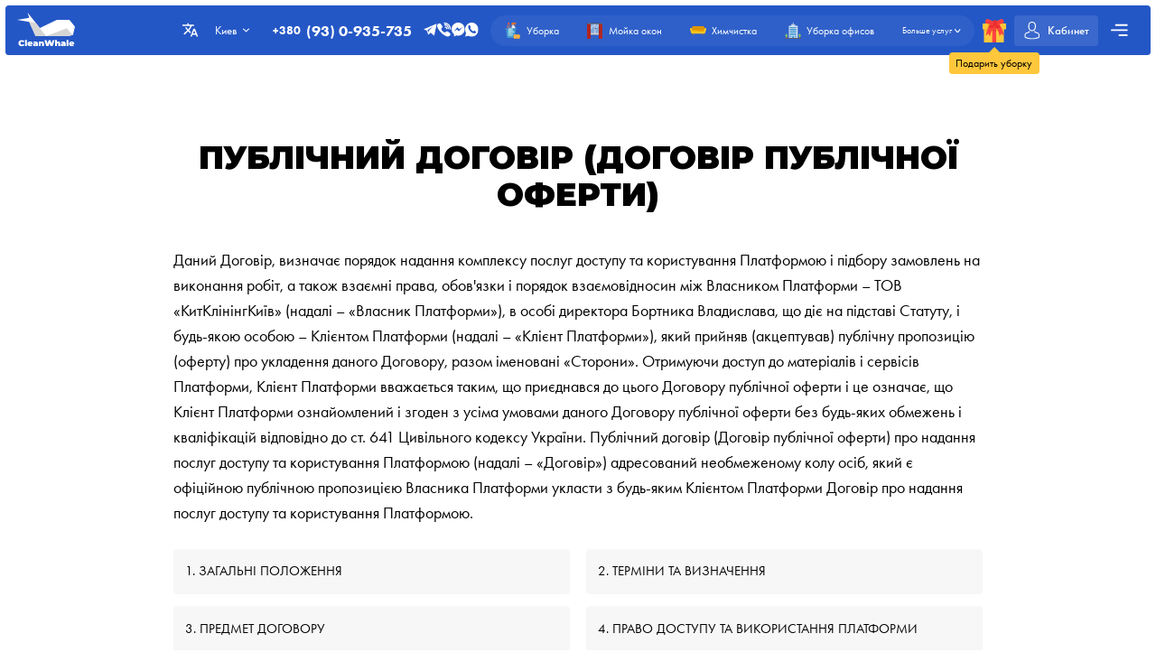

--- FILE ---
content_type: text/html; charset=utf-8
request_url: https://kytt.com.ua/ru/public-contract
body_size: 21046
content:
<!DOCTYPE html>
<html xmlns="http://www.w3.org/1999/xhtml" lang="ru" xml:lang="ru">
<head>
	<meta charset="UTF-8" />
	<title>ПУБЛІЧНИЙ ДОГОВІР (ДОГОВІР ПУБЛІЧНОЇ ОФЕРТИ)</title>
	
		<link rel="canonical" href="https://kytt.com.ua/ru/public-contract">
	
	<meta name="viewport" content="width=device-width, initial-scale=1.0">
	<meta name="description" content="Публичный договор (договор публичной оферты) о предоставлении услуг доступа и пользования платформой">
	<meta name="keywords" content="чистый кит, чистий кит, уборка квартир, клининговая компания, прибирання, уборка квартир киев цена, прибирання квартир, заказать уборку квартиры, клининговая компания киев, генеральная уборка квартиры киев цена, генеральная уборка, генеральне прибирання, клінінгова компанія київ, клиринговая компания, уборка, уборка Киев, уборка квартиры Киев, уборка дома, уборка помещений, уборка коттеджа, уборка частного дома, мойка окон, мытье окон, клининг, клининг Киев, клининговые услуги, клининговые услуги Киев, клининговая компания Киев, уборка цены, клининг цены, уборка после ремонта, уборка дома после ремонта, уборка коттеджей после ремонта, химчистка мебели, химчистка ковров, заказать генеральную уборку, поддерживающая уборка, уборка офисов, химчистка дивана, химчистка мебели, выездная химчистка, химчистка на дому, чистка мебели, чистка ковров, домработница, горничная, химчистка на дому, уборка кухни, уборка окон, уборка сан.узла, помощь в уборке">
	<!-- languages !-->
	
		
			<link rel="alternate" hreflang="ru" href="https://kytt.com.ua/ru/public-contract" />
		
			<link rel="alternate" hreflang="en" href="https://kytt.com.ua/en/public-contract" />
		
			<link rel="alternate" hreflang="uk" href="https://kytt.com.ua/public-contract" />
		
		<link rel="alternate" hreflang="x-default" href="https://kytt.com.ua/ru/public-contract" />
	
	
	<link rel="shortcut icon" href="/assets/favicons/favicon-16x16.png"/>

	<!-- add css !-->
	
		<link rel="stylesheet" href="/assets/frontend/build/css/base.css?v=1.0.5.8" type="text/css"/>
	
		<link rel="stylesheet" href="/assets/frontend/build/css/pages.css?v=1.0.5.8" type="text/css"/>
	

	<link rel="apple-touch-icon" sizes="57x57" href="/assets/favicons/apple-icon-57x57.png">
	<link rel="apple-touch-icon" sizes="60x60" href="/assets/favicons/apple-icon-60x60.png">
	<link rel="apple-touch-icon" sizes="72x72" href="/assets/favicons/apple-icon-72x72.png">
	<link rel="apple-touch-icon" sizes="76x76" href="/assets/favicons/apple-icon-76x76.png">
	<link rel="apple-touch-icon" sizes="76x76" href="/assets/favicons/apple-icon-76x76.png">
	<link rel="apple-touch-icon" sizes="114x114" href="/assets/favicons/apple-icon-114x114.png">
	<link rel="apple-touch-icon" sizes="120x120" href="/assets/favicons/apple-icon-120x120.png">
	<link rel="apple-touch-icon" sizes="144x144" href="/assets/favicons/apple-icon-144x144.png">
	<link rel="apple-touch-icon" sizes="152x152" href="/assets/favicons/apple-icon-152x152.png">
	<link rel="apple-touch-icon" sizes="180x180" href="/assets/favicons/apple-icon-180x180.png">
	<link rel="icon" type="image/png" sizes="192x192" href="/assets/favicons/android-icon-192x192.png">
	<link rel="icon" type="image/png" sizes="32x32" href="/assets/favicons/favicon-32x32.png">
	<link rel="icon" type="image/png" sizes="96x96" href="/assets/favicons/favicon-96x96.png">
	<link rel="icon" type="image/png" sizes="16x16" href="/assets/favicons/favicon-16x16.png">
	<link rel="manifest" href="/assets/favicons/manifest.json">
	<meta name="msapplication-TileColor" content="#ffffff">
	<meta name="msapplication-TileImage" content="/assets/favicons/ms-icon-144x144.png">
	<meta name="theme-color" content="#ffffff">
	<meta property="og:locale" content="ru" />
	<meta property="og:title" content="ПУБЛІЧНИЙ ДОГОВІР (ДОГОВІР ПУБЛІЧНОЇ ОФЕРТИ)"/>
	<meta property="og:type" content="website"/>
	<meta property="og:url" content="https://kytt.com.ua/ru/public-contract"/>
	<meta property="og:site_name" content="Клининговая компания Чистый Кит | Уборка квартир в Киеве"/>
	<meta property="og:description" content="Публичный договор (договор публичной оферты) о предоставлении услуг доступа и пользования платформой" />

	
		<meta property="og:image" content="/assets/frontend/images/social/kiev/ru.png"/>
		<meta property="og:image:width" content="1200" />
		<meta property="og:image:height" content="627" />
		<link rel="image_src" href="/assets/frontend/images/social/kiev/ru.png">
	
	
</head>


<body class=" "
	  data-consent-mode="disabled"
	  data-google-tag-id="UA-150998613-1" 
>





<!-- choose language !-->
<div class="choose-language">
	<div class="content rounded">
		<div class="close">
			<img width="20" height="20" class="animate" src="/assets/frontend/images/icons/close.svg" alt="Close">
		</div>
		<div class="title">Выберите язык</div>
		<div class="languages">
			
				<a rel="alternate"
				   hreflang="ru"
				   data-locale="ru"
				   href="https://kytt.com.ua/ru/public-contract"
				   class="rounded active"
				>Русский</a>
			
				<a rel="alternate"
				   hreflang="en"
				   data-locale="en"
				   href="https://kytt.com.ua/en/public-contract"
				   class="rounded "
				>English</a>
			
				<a rel="alternate"
				   hreflang="uk"
				   data-locale="uk"
				   href="https://kytt.com.ua/public-contract"
				   class="rounded "
				>Українська</a>
			
		</div>
	</div>
	<div class="bg"></div>
</div>

<!-- cookie message !-->


<header class="container container__header ">
	<div class="container__header-content rounded">
		<div class="logo">
			<a href="https://kytt.com.ua/ru">
				
					<img width="200" height="120" itemprop="logo" src="/assets/images/logos/white/ru.svg" alt="Клининговая компания Чистый Кит | Уборка квартир в Киеве">
				
			</a>
		</div>
		<div class="content">
			<div class="choose-language-icon">
				<img width="20" height="20" class="animate" src="/assets/frontend/images/icons/languages-white.svg" alt="">
			</div>
			
			<div class="location">
				<div class="active rounded animate">
					<span>Киев</span>
					<img width="20" height="20" class="animate" src="/assets/frontend/images/icons/hr-location-white.svg" alt="Киев">
				</div>
				<div class="locations rounded">
					
						
							<div class="country">
								<div class="name">
									
									<span>Украина</span>
								</div>
								<div class="countryItems">
									
										
											<a target="_blank" href="https://kytt.com.ua">
												Киев
											</a>
										
									
								</div>
							</div>
						
					
					<a href="/cdn-cgi/l/email-protection#87f7e6f5f3e9e2f5f4c7e4ebe2e6e9f0efe6ebe2a9f7eb" class="franchiseLink">
						<img src="/assets/frontend/images/icons/about/rocket.svg" alt="CleanWhale franchise in your city" />
						<span>Откройте франшизу CleanWhale в вашем городе</span>
					</a>
				</div>
			</div>
			<div class="contacts animate call-center-closed">
				
					<a href="tel:+380930935735" class="phone"><span>+380 </span> <strong>(93) 0-935-735</strong></a>
				
				<div class="social-messengers">
					
						<a href="tg://resolve?domain=chystyi_kyt" target="_blank">
							<img width="20" height="20" class="animate" src="/assets/frontend/images/icons/telegram.svg" alt="telegram">
						</a>
					
					
						<a href="viber://chat?number=+380930935735" target="_blank">
							<img width="20" height="20" class="animate" src="/assets/frontend/images/icons/viber.svg" alt="viber">
						</a>
					
					
						<a href="https://m.me/ChystyiKyt" target="_blank">
							<img width="20" height="20" class="animate" src="/assets/frontend/images/icons/facebook.svg" alt="facebook">
						</a>
					
					
					
						<a href="https://api.whatsapp.com/send?phone=380930935735" target="_blank">
							<img width="20" height="20" class="animate" src="/assets/frontend/images/icons/whatsapp.svg" alt="whatsapp">
						</a>
					
				</div>
				
					<div class="working-time">
						<div class="triangle"></div>
						<div class="text rounded">График работы call-центра: понедельник - суббота, 8:00 до 18:00. После 18:00 вы можете написать нам в мессенджеры</div>
					</div>
				
			</div>
			<div class="order-types" itemscope itemtype="http://www.schema.org/SiteNavigationElement">
				
					<a itemprop="url"
					   href="/ru/order"
					   class="">
						<img width="20" height="20"
							 class="animate"
							 src="/assets/frontend/images/icons/default-order.svg"
							 alt="Уборка">
						<span itemprop="name">Уборка</span>
					</a>
				
					<a itemprop="url"
					   href="/ru/windows"
					   class="">
						<img width="20" height="20"
							 class="animate"
							 src="/assets/frontend/images/icons/window-order.svg"
							 alt="Мойка окон">
						<span itemprop="name">Мойка окон</span>
					</a>
				
					<a itemprop="url"
					   href="/ru/dry-cleaning"
					   class="">
						<img width="20" height="20"
							 class="animate"
							 src="/assets/frontend/images/icons/dry-order.svg"
							 alt="Химчистка">
						<span itemprop="name">Химчистка</span>
					</a>
				
					<a itemprop="url"
					   href="/ru/office"
					   class="">
						<img width="20" height="20"
							 class="animate"
							 src="/assets/frontend/images/icons/office-order.svg"
							 alt="Уборка офисов">
						<span itemprop="name">Уборка офисов</span>
					</a>
				
				<div class="show-more animate">
					<span itemprop="name">Больше услуг</span>
					<img width="20" height="20" class="animate" src="/assets/frontend/images/icons/hr-location-white.svg" alt="Химчистка">
				</div>
			</div>
			<a href="https://kytt.com.ua/ru/gift" class="gift">
				<img width="20" height="20" class="animate" src="/assets/frontend/images/icons/gift.svg" alt="Подарить уборку">
				<span class="content">
				<span class="triangle"></span>
				<span class="text rounded">Подарить уборку</span>
			</span>
			</a>
			
				<div class="mobile-phone-container not-active">
					<a href="tel:+380930935735" class="mobile-phone">
						<img width="20" height="20" class="animate" src="/assets/frontend/images/icons/mobile-phone-white.svg" alt="">
					</a>
					
						<div class="working-time">
							<div class="triangle"></div>
							<div class="text rounded">График работы call-центра: понедельник - суббота, 8:00 до 18:00. После 18:00 вы можете написать нам в мессенджеры</div>
						</div>
					
				</div>
			
			
			<a href="https://kytt.com.ua/ru/account/login" class="account rounded ">
				<img width="20" height="20" class="animate" src="/assets/frontend/images/icons/account-logged.svg" alt="Аккаунт">
				<span>Кабинет</span>
				
			</a>
			<div class="mobile-burger">
				<img class="close" width="20" height="20" src="/assets/frontend/images/icons/close-white.svg" alt="Close menu">
				<img class="show" width="20" height="20" src="/assets/frontend/images/icons/menu-burger-white.svg" alt="Show menu">
			</div>
			<div class="menu-container">
				<div class="menu-burger rounded animate">
					<img width="20" height="20" src="/assets/frontend/images/icons/menu-burger-white.svg" alt="Show menu">
				</div>
				<div class="menu">
					<div class="menus">
						<menu itemscope itemtype="http://www.schema.org/SiteNavigationElement">
							<li itemprop="name"><a itemprop="url" href="https://kytt.com.ua/ru/about">О нас</a></li>
							<li itemprop="name"><a itemprop="url" href="https://kytt.com.ua/ru/services">Наши услуги</a></li>
							<li itemprop="name"><a itemprop="url" href="https://kytt.com.ua/ru/what-we-clean">Что мы убираем</a></li>
							<li itemprop="name"><a itemprop="url" href="https://kytt.com.ua/ru/prices">Цены на наши услуги</a></li>
							<li itemprop="name"><a itemprop="url" href="https://kytt.com.ua/ru/subscription">Подписка на уборки</a></li>
						</menu>
						<menu itemscope itemtype="http://www.schema.org/SiteNavigationElement">
							<li itemprop="name"><a itemprop="url" href="https://kytt.com.ua/ru/reviews">Отзывы</a></li>
							<li itemprop="name"><a itemprop="url" href="https://kytt.com.ua/ru/referral-program">Реферальная программа</a></li>
							<li itemprop="name"><a itemprop="url" href="https://kytt.com.ua/ru/questions-and-answers">Вопросы и ответы</a></li>
							<li itemprop="name" class="discounts">
								<a itemprop="url" href="https://kytt.com.ua/ru/discounts">
									<img width="20" height="20" src="/assets/frontend/images/icons/discounts.svg" alt="Cкидки и акции">
									Cкидки и акции
								</a>
							</li>
						</menu>
						<menu itemscope itemtype="http://www.schema.org/SiteNavigationElement">
							<li itemprop="name"><a itemprop="url" href="https://kytt.com.ua/ru/partners">Наши партнеры</a></li>
							<li itemprop="name"><a itemprop="url" href="https://kytt.com.ua/ru/business">Предложения для бизнеса</a></li>
							
							
						</menu>
					</div>
					<div class="banners">
						
							<a rel="nofollow"  href="https://kytt.com.ua/ru/order/1/1/once/start" class="banner start rounded">
								<img width="20" height="20" src="/assets/frontend/images/icons/rocket.svg" alt="Cкидки и акции">
								<div class="banner-content">
									<span>Сделать первый заказ</span>
									<p>Промокод start - скидка 15% на первый заказ</p>
								</div>
							</a>
						
					</div>
				</div>
			</div>
		</div>
	</div>
	<div class="serviceFullMenu rounded">
		<div class="close animate">
			<img src="/assets/frontend/images/icons/close-white.svg" alt="Close" />
		</div>
		<div class="serviceFullMenu-header">
			<a href="https://kytt.com.ua/ru/services" class="allServices">
				<span>Все наши услуги</span>
				<img src="/assets/frontend/images/icons/right-arrow-white.svg" alt="Out services">
			</a>
			<a href="https://kytt.com.ua/ru/become-partner" class="becomePartner">
				<img src="/assets/frontend/images/icons/add-green.svg" alt="Хотите стать партнёром платформы?">
				<span>Хотите стать партнёром платформы?</span>
			</a>
		</div>
		<div class="serviceFullMenu-main">
			
				<a itemprop="url"
				   href="/ru/order"
				   class="rounded ">
					<img width="20" height="20"
						 class="animate"
						 src="/assets/frontend/images/icons/default-order.svg"
						 alt="Уборка">
					<span itemprop="name">Уборка</span>
				</a>
			
				<a itemprop="url"
				   href="/ru/windows"
				   class="rounded ">
					<img width="20" height="20"
						 class="animate"
						 src="/assets/frontend/images/icons/window-order.svg"
						 alt="Мойка окон">
					<span itemprop="name">Мойка окон</span>
				</a>
			
				<a itemprop="url"
				   href="/ru/dry-cleaning"
				   class="rounded ">
					<img width="20" height="20"
						 class="animate"
						 src="/assets/frontend/images/icons/dry-order.svg"
						 alt="Химчистка">
					<span itemprop="name">Химчистка</span>
				</a>
			
				<a itemprop="url"
				   href="/ru/office"
				   class="rounded ">
					<img width="20" height="20"
						 class="animate"
						 src="/assets/frontend/images/icons/office-order.svg"
						 alt="Уборка офисов">
					<span itemprop="name">Уборка офисов</span>
				</a>
			
				<a itemprop="url"
				   href="/ru/renovation"
				   class="rounded ">
					<img width="20" height="20"
						 class="animate"
						 src="/assets/frontend/images/icons/repair-order.svg"
						 alt="Уборка после ремонта">
					<span itemprop="name">Уборка после ремонта</span>
				</a>
			
				<a itemprop="url"
				   href="/ru/kitchen"
				   class="rounded ">
					<img width="20" height="20"
						 class="animate"
						 src="/assets/frontend/images/icons/kitchen-order.svg"
						 alt="Уборка кухни">
					<span itemprop="name">Уборка кухни</span>
				</a>
			
		</div>
		<div class="serviceFullMenu-subTitle">Другие услуги</div>
		<div class="serviceFullMenu-content">
			
				<div class="serviceFullMenu-content-category" itemscope itemtype="http://www.schema.org/SiteNavigationElement">
					<div class="serviceFullMenu-content-category-name animate">
						<img width="20" height="20" class="serviceCategory-image" src="/assets/frontend/images/icons/default-order.svg" alt="Уборка" />
						<span>Уборка</span>
						<img width="20" height="20" class="animate hr" src="/assets/frontend/images/icons/hr-location.svg" alt="Уборка">
						<img width="20" height="20" class="animate hr hr-white" src="/assets/frontend/images/icons/hr-location-white.svg" alt="Уборка">
					</div>
					<div class="serviceFullMenu-content-category-content">
						
							<a itemprop="url"
							   href="/ru/order"
							   class="rounded ">
								<img width="20" height="20"
									 class="animate"
									 src="/assets/frontend/images/icons/default-order.svg"
									 alt="Уборка квартир">
								<span itemprop="name">Уборка квартир</span>
							</a>
						
							<a itemprop="url"
							   href="/ru/house-cleaning"
							   class="rounded ">
								<img width="20" height="20"
									 class="animate"
									 src="/assets/frontend/images/icons/order/private-house.svg"
									 alt="Уборка частного дома">
								<span itemprop="name">Уборка частного дома</span>
							</a>
						
							<a itemprop="url"
							   href="/ru/renovation"
							   class="rounded ">
								<img width="20" height="20"
									 class="animate"
									 src="/assets/frontend/images/icons/repair-order.svg"
									 alt="Уборка после ремонта">
								<span itemprop="name">Уборка после ремонта</span>
							</a>
						
							<a itemprop="url"
							   href="/ru/kitchen"
							   class="rounded ">
								<img width="20" height="20"
									 class="animate"
									 src="/assets/frontend/images/icons/kitchen-order.svg"
									 alt="Уборка кухни">
								<span itemprop="name">Уборка кухни</span>
							</a>
						
					</div>
				</div>
			
				<div class="serviceFullMenu-content-category" itemscope itemtype="http://www.schema.org/SiteNavigationElement">
					<div class="serviceFullMenu-content-category-name animate">
						<img width="20" height="20" class="serviceCategory-image" src="/assets/frontend/images/icons/dry-order.svg" alt="Химчистка" />
						<span>Химчистка</span>
						<img width="20" height="20" class="animate hr" src="/assets/frontend/images/icons/hr-location.svg" alt="Химчистка">
						<img width="20" height="20" class="animate hr hr-white" src="/assets/frontend/images/icons/hr-location-white.svg" alt="Химчистка">
					</div>
					<div class="serviceFullMenu-content-category-content">
						
							<a itemprop="url"
							   href="/ru/dry-cleaning"
							   class="rounded ">
								<img width="20" height="20"
									 class="animate"
									 src="/assets/frontend/images/icons/dry-order.svg"
									 alt="Химчистка">
								<span itemprop="name">Химчистка</span>
							</a>
						
							<a itemprop="url"
							   href="/ru/dry-cleaning"
							   class="rounded ">
								<img width="20" height="20"
									 class="animate"
									 src="/assets/images/icons/services/sofa.svg"
									 alt="Химчистка дивана">
								<span itemprop="name">Химчистка дивана</span>
							</a>
						
							<a itemprop="url"
							   href="/ru/dry-cleaning"
							   class="rounded ">
								<img width="20" height="20"
									 class="animate"
									 src="/assets/images/icons/services/carpet-yellow.svg"
									 alt="Чистка ковров">
								<span itemprop="name">Чистка ковров</span>
							</a>
						
							<a itemprop="url"
							   href="/ru/dry-cleaning"
							   class="rounded ">
								<img width="20" height="20"
									 class="animate"
									 src="/assets/images/icons/services/sofa-corner.svg"
									 alt="Химчистка углового дивана">
								<span itemprop="name">Химчистка углового дивана</span>
							</a>
						
							<a itemprop="url"
							   href="/ru/dry-cleaning"
							   class="rounded ">
								<img width="20" height="20"
									 class="animate"
									 src="/assets/images/icons/services/single-mattress.svg"
									 alt="Чистка матрасов">
								<span itemprop="name">Чистка матрасов</span>
							</a>
						
							<a itemprop="url"
							   href="/ru/dry-cleaning"
							   class="rounded ">
								<img width="20" height="20"
									 class="animate"
									 src="/assets/images/icons/services/office-chair.svg"
									 alt="Химчистка кресла">
								<span itemprop="name">Химчистка кресла</span>
							</a>
						
					</div>
				</div>
			
				<div class="serviceFullMenu-content-category" itemscope itemtype="http://www.schema.org/SiteNavigationElement">
					<div class="serviceFullMenu-content-category-name animate">
						<img width="20" height="20" class="serviceCategory-image" src="/assets/frontend/images/icons/office-order.svg" alt="Офисы, склады, промышленные помещения" />
						<span>Офисы, склады, промышленные помещения</span>
						<img width="20" height="20" class="animate hr" src="/assets/frontend/images/icons/hr-location.svg" alt="Офисы, склады, промышленные помещения">
						<img width="20" height="20" class="animate hr hr-white" src="/assets/frontend/images/icons/hr-location-white.svg" alt="Офисы, склады, промышленные помещения">
					</div>
					<div class="serviceFullMenu-content-category-content">
						
							<a itemprop="url"
							   href="/ru/office"
							   class="rounded ">
								<img width="20" height="20"
									 class="animate"
									 src="/assets/frontend/images/icons/office-order.svg"
									 alt="Уборка офисов">
								<span itemprop="name">Уборка офисов</span>
							</a>
						
					</div>
				</div>
			
				<div class="serviceFullMenu-content-category" itemscope itemtype="http://www.schema.org/SiteNavigationElement">
					<div class="serviceFullMenu-content-category-name animate">
						<img width="20" height="20" class="serviceCategory-image" src="/assets/frontend/images/icons/window-order.svg" alt="Мойка окон" />
						<span>Мойка окон</span>
						<img width="20" height="20" class="animate hr" src="/assets/frontend/images/icons/hr-location.svg" alt="Мойка окон">
						<img width="20" height="20" class="animate hr hr-white" src="/assets/frontend/images/icons/hr-location-white.svg" alt="Мойка окон">
					</div>
					<div class="serviceFullMenu-content-category-content">
						
							<a itemprop="url"
							   href="/ru/windows"
							   class="rounded ">
								<img width="20" height="20"
									 class="animate"
									 src="/assets/frontend/images/icons/window-order.svg"
									 alt="Мойка окон">
								<span itemprop="name">Мойка окон</span>
							</a>
						
					</div>
				</div>
			
		</div>
		<div class="serviceFullMenu-link">
			<a href="https://kytt.com.ua/ru/services">
				<span>Список всех наших услуг</span>
				<img width="20" height="20" src="/assets/frontend/images/icons/right-arrow.svg" alt="Lista wszustkich naszych uslug" />
			</a>
		</div>
	</div>
	<div class="mobile-menu rounded animate">
		<div class="contacts">
			
				<a href="tel:+380930935735" class="phone"><span>+380 </span> <strong>(93) 0-935-735</strong></a>
			
			<div class="social-messengers-title">
				<span>Есть вопросы?</span>
				<strong>Напишите нам!</strong>
			</div>
			<div class="social-messengers">
				
					<a href="tg://resolve?domain=chystyi_kyt" target="_blank" class="telegram">
						<img width="20" height="20" class="animate" src="/assets/frontend/images/icons/telegram.svg" alt="telegram">
					</a>
				
				
					<a href="viber://chat?number=+380930935735" target="_blank" class="viber">
						<img width="20" height="20" class="animate" src="/assets/frontend/images/icons/viber.svg" alt="viber">
					</a>
				
				
					<a href="https://m.me/ChystyiKyt" target="_blank" class="messenger">
						<img width="20" height="20" class="animate" src="/assets/frontend/images/icons/facebook.svg" alt="facebook">
					</a>
				
				
				
					<a href="https://api.whatsapp.com/send?phone=380930935735" target="_blank" class="whatsapp">
						<img width="20" height="20" class="animate" src="/assets/frontend/images/icons/whatsapp.svg" alt="whatsapp">
					</a>
				
			</div>
		</div>
		
			<div class="working-time">
				<div class="triangle"></div>
				<div class="text rounded">График работы call-центра: понедельник - суббота, 8:00 до 18:00. После 18:00 вы можете написать нам в мессенджеры</div>
			</div>
		
		<div class="menu-item menu-item-services">
			<a href="https://kytt.com.ua/ru/services" class="title">Наши услуги</a>
			<div class="mainServices">
				
					<a itemprop="url"
					   href="/ru/order"
					   class="rounded ">
						
						<img width="20" height="20"
							 class="animate"
							 src="/assets/frontend/images/icons/default-order.svg"
							 alt="Уборка">
						<span itemprop="name">Уборка</span>
					</a>
				
					<a itemprop="url"
					   href="/ru/windows"
					   class="rounded ">
						
						<img width="20" height="20"
							 class="animate"
							 src="/assets/frontend/images/icons/window-order.svg"
							 alt="Мойка окон">
						<span itemprop="name">Мойка окон</span>
					</a>
				
					<a itemprop="url"
					   href="/ru/dry-cleaning"
					   class="rounded ">
						
						<img width="20" height="20"
							 class="animate"
							 src="/assets/frontend/images/icons/dry-order.svg"
							 alt="Химчистка">
						<span itemprop="name">Химчистка</span>
					</a>
				
					<a itemprop="url"
					   href="/ru/office"
					   class="rounded ">
						
						<img width="20" height="20"
							 class="animate"
							 src="/assets/frontend/images/icons/office-order.svg"
							 alt="Уборка офисов">
						<span itemprop="name">Уборка офисов</span>
					</a>
				
					<a itemprop="url"
					   href="/ru/renovation"
					   class="rounded ">
						
						<img width="20" height="20"
							 class="animate"
							 src="/assets/frontend/images/icons/repair-order.svg"
							 alt="Уборка после ремонта">
						<span itemprop="name">Уборка после ремонта</span>
					</a>
				
					<a itemprop="url"
					   href="/ru/kitchen"
					   class="rounded ">
						
						<img width="20" height="20"
							 class="animate"
							 src="/assets/frontend/images/icons/kitchen-order.svg"
							 alt="Уборка кухни">
						<span itemprop="name">Уборка кухни</span>
					</a>
				
			</div>
			<div class="title">Другие услуги</div>
			<div class="content">
				
					<div class="servicesCategory">
						<div class="servicesCategory-name rounded">
							<img width="20" height="20" class="serviceCategory-image" src="/assets/frontend/images/icons/default-order.svg" />
							<span>Уборка</span>
							<img width="20" height="20" class="animate hr" src="/assets/frontend/images/icons/hr-location.svg" alt="Уборка">
							<img width="20" height="20" class="animate hr hr-white" src="/assets/frontend/images/icons/hr-location-white.svg" alt="Уборка">
						</div>
						<div class="servicesCategory-content">
							
								<a itemprop="url"
								   href="/ru/order"
								   class="rounded ">
									<img width="20" height="20"
										 class="animate"
										 src="/assets/frontend/images/icons/default-order.svg"
										 alt="Уборка квартир">
									<span itemprop="name">Уборка квартир</span>
								</a>
							
								<a itemprop="url"
								   href="/ru/house-cleaning"
								   class="rounded ">
									<img width="20" height="20"
										 class="animate"
										 src="/assets/frontend/images/icons/order/private-house.svg"
										 alt="Уборка частного дома">
									<span itemprop="name">Уборка частного дома</span>
								</a>
							
								<a itemprop="url"
								   href="/ru/renovation"
								   class="rounded ">
									<img width="20" height="20"
										 class="animate"
										 src="/assets/frontend/images/icons/repair-order.svg"
										 alt="Уборка после ремонта">
									<span itemprop="name">Уборка после ремонта</span>
								</a>
							
								<a itemprop="url"
								   href="/ru/kitchen"
								   class="rounded ">
									<img width="20" height="20"
										 class="animate"
										 src="/assets/frontend/images/icons/kitchen-order.svg"
										 alt="Уборка кухни">
									<span itemprop="name">Уборка кухни</span>
								</a>
							
						</div>
					</div>
				
					<div class="servicesCategory">
						<div class="servicesCategory-name rounded">
							<img width="20" height="20" class="serviceCategory-image" src="/assets/frontend/images/icons/dry-order.svg" />
							<span>Химчистка</span>
							<img width="20" height="20" class="animate hr" src="/assets/frontend/images/icons/hr-location.svg" alt="Химчистка">
							<img width="20" height="20" class="animate hr hr-white" src="/assets/frontend/images/icons/hr-location-white.svg" alt="Химчистка">
						</div>
						<div class="servicesCategory-content">
							
								<a itemprop="url"
								   href="/ru/dry-cleaning"
								   class="rounded ">
									<img width="20" height="20"
										 class="animate"
										 src="/assets/frontend/images/icons/dry-order.svg"
										 alt="Химчистка">
									<span itemprop="name">Химчистка</span>
								</a>
							
								<a itemprop="url"
								   href="/ru/dry-cleaning"
								   class="rounded ">
									<img width="20" height="20"
										 class="animate"
										 src="/assets/images/icons/services/sofa.svg"
										 alt="Химчистка дивана">
									<span itemprop="name">Химчистка дивана</span>
								</a>
							
								<a itemprop="url"
								   href="/ru/dry-cleaning"
								   class="rounded ">
									<img width="20" height="20"
										 class="animate"
										 src="/assets/images/icons/services/carpet-yellow.svg"
										 alt="Чистка ковров">
									<span itemprop="name">Чистка ковров</span>
								</a>
							
								<a itemprop="url"
								   href="/ru/dry-cleaning"
								   class="rounded ">
									<img width="20" height="20"
										 class="animate"
										 src="/assets/images/icons/services/sofa-corner.svg"
										 alt="Химчистка углового дивана">
									<span itemprop="name">Химчистка углового дивана</span>
								</a>
							
								<a itemprop="url"
								   href="/ru/dry-cleaning"
								   class="rounded ">
									<img width="20" height="20"
										 class="animate"
										 src="/assets/images/icons/services/single-mattress.svg"
										 alt="Чистка матрасов">
									<span itemprop="name">Чистка матрасов</span>
								</a>
							
								<a itemprop="url"
								   href="/ru/dry-cleaning"
								   class="rounded ">
									<img width="20" height="20"
										 class="animate"
										 src="/assets/images/icons/services/office-chair.svg"
										 alt="Химчистка кресла">
									<span itemprop="name">Химчистка кресла</span>
								</a>
							
						</div>
					</div>
				
					<div class="servicesCategory">
						<div class="servicesCategory-name rounded">
							<img width="20" height="20" class="serviceCategory-image" src="/assets/frontend/images/icons/office-order.svg" />
							<span>Офисы, склады, промышленные помещения</span>
							<img width="20" height="20" class="animate hr" src="/assets/frontend/images/icons/hr-location.svg" alt="Офисы, склады, промышленные помещения">
							<img width="20" height="20" class="animate hr hr-white" src="/assets/frontend/images/icons/hr-location-white.svg" alt="Офисы, склады, промышленные помещения">
						</div>
						<div class="servicesCategory-content">
							
								<a itemprop="url"
								   href="/ru/office"
								   class="rounded ">
									<img width="20" height="20"
										 class="animate"
										 src="/assets/frontend/images/icons/office-order.svg"
										 alt="Уборка офисов">
									<span itemprop="name">Уборка офисов</span>
								</a>
							
						</div>
					</div>
				
					<div class="servicesCategory">
						<div class="servicesCategory-name rounded">
							<img width="20" height="20" class="serviceCategory-image" src="/assets/frontend/images/icons/window-order.svg" />
							<span>Мойка окон</span>
							<img width="20" height="20" class="animate hr" src="/assets/frontend/images/icons/hr-location.svg" alt="Мойка окон">
							<img width="20" height="20" class="animate hr hr-white" src="/assets/frontend/images/icons/hr-location-white.svg" alt="Мойка окон">
						</div>
						<div class="servicesCategory-content">
							
								<a itemprop="url"
								   href="/ru/windows"
								   class="rounded ">
									<img width="20" height="20"
										 class="animate"
										 src="/assets/frontend/images/icons/window-order.svg"
										 alt="Мойка окон">
									<span itemprop="name">Мойка окон</span>
								</a>
							
						</div>
					</div>
				
			</div>
			<div class="link">
				<a href="https://kytt.com.ua/ru/services">
					<span>Список всех наших услуг</span>
					<img width="20" height="20" src="/assets/frontend/images/icons/right-arrow.svg" alt="Lista wszustkich naszych uslug" />
				</a>
			</div>
		</div>
		<a href="https://kytt.com.ua/ru/gift" class="gift rounded">
			<img width="20" height="20" class="animate" src="/assets/frontend/images/icons/gift.svg" alt="Подарить уборку">
			<span>Подарить уборку</span>
		</a>
		<div class="menu-item menu-item-about">
			<div class="title">О нас</div>
			<ul class="content">
				<li><a href="https://kytt.com.ua/ru/about">О нас</a></li>
				<li><a href="https://kytt.com.ua/ru/prices">Цены на наши услуги</a></li>
				<li><a href="https://kytt.com.ua/ru/questions-and-answers">Вопросы и ответы</a></li>
				<li><a href="https://kytt.com.ua/ru/services">Наши услуги</a></li>
				
					<li><a href="/vacancy">Вакансии</a></li>
				
				<li><a href="https://kytt.com.ua/ru/what-we-clean">Что мы убираем</a></li>
				<li><a href="https://kytt.com.ua/ru/discounts">Cкидки и акции</a></li>
				<li><a href="https://kytt.com.ua/ru/reviews">Отзывы</a></li>
				<li><a href="https://kytt.com.ua/ru/partners">Наши партнеры</a></li>
				<li><a href="https://kytt.com.ua/ru/referral-program">Бонусная программа</a></li>
				<li><a href="https://kytt.com.ua/ru/business">Предложения для бизнеса</a></li>
				<li><a href="https://kytt.com.ua/ru/subscription">Подписка на уборки</a></li>
			</ul>
		</div>
	</div>
</header>
<main>
    <section class="container container__page container__page-public-contract">
        <h1>ПУБЛІЧНИЙ ДОГОВІР (ДОГОВІР ПУБЛІЧНОЇ ОФЕРТИ)</h1>
        <div class="content">
            <div class="header">Даний Договір, визначає порядок надання комплексу послуг доступу та користування Платформою і підбору замовлень на виконання робіт, а також взаємні права, обов'язки і порядок взаємовідносин між Власником Платформи &ndash; ТОВ &laquo;КитКлінінгКиїв&raquo; (надалі &ndash; &laquo;Власник Платформи&raquo;), в особі директора Бортника Владислава, що діє на підставі Статуту, і будь-якою особою &ndash; Клієнтом Платформи (надалі &ndash; &laquo;Клієнт Платформи&raquo;), який прийняв (акцептував) публічну пропозицію (оферту) про укладення даного Договору, разом іменовані &laquo;Сторони&raquo;. Отримуючи доступ до матеріалів і сервісів Платформи, Клієнт Платформи вважається таким, що приєднався до цього Договору публічної оферти і це означає, що Клієнт Платформи ознайомлений і згоден з усіма умовами даного Договору публічної оферти без будь-яких обмежень і кваліфікацій відповідно до ст. 641 Цивільного кодексу України. Публічний договір (Договір публічної оферти) про надання послуг доступу та користування Платформою (надалі &ndash; &laquo;Договір&raquo;) адресований необмеженому колу осіб, який є офіційною публічною пропозицією Власника Платформи укласти з будь-яким Клієнтом Платформи Договір про надання послуг доступу та користування Платформою.</div>
<div class="table-of-contents">
<div class="rounded animate" data-clause="clause-1">1. ЗАГАЛЬНІ ПОЛОЖЕННЯ</div>
<div class="rounded animate" data-clause="clause-2">2. ТЕРМІНИ ТА ВИЗНАЧЕННЯ</div>
<div class="rounded animate" data-clause="clause-3">3. ПРЕДМЕТ ДОГОВОРУ</div>
<div class="rounded animate" data-clause="clause-4">4. ПРАВО ДОСТУПУ ТА ВИКОРИСТАННЯ ПЛАТФОРМИ</div>
<div class="rounded animate" data-clause="clause-5">5. ПОСЛУГИ З РОЗМІЩЕННЯ ЗАМОВЛЕНЬ НА ВИКОНАННЯ РОБІТ З ПРИБИРАННЯ</div>
<div class="rounded animate" data-clause="clause-6">6. ВАРТІСТЬ ТА ПОРЯДОК РОЗРАХУНКІВ</div>
<div class="rounded animate" data-clause="clause-7">7. ВІДПОВІДАЛЬНІСТЬ СТОРІН</div>
<div class="rounded animate" data-clause="clause-8">8. КОНФІДЕНЦІЙНІСТЬ</div>
<div class="rounded animate" data-clause="clause-9">9. ПРЕТЕНЗІЙНИЙ ПОРЯДОК ТА ВИРІШЕННЯ СПОРІВ</div>
<div class="rounded animate" data-clause="clause-10">10. ФОРС-МАЖОРНІ ОБСТАВИНИ</div>
<div class="rounded animate" data-clause="clause-11">11. РОЗІРВАННЯ ДОГОВОРУ</div>
<div class="rounded animate" data-clause="clause-12">12. ЗАКЛЮЧНІ ПОЛОЖЕННЯ</div>
<div class="rounded animate" data-clause="clause-12">13. ДОДАТКИ ДО ДОГОВОРУ</div>
</div>
<div class="contract">
<div class="clause clause-1">
<h2>1. ЗАГАЛЬНІ ПОЛОЖЕННЯ</h2>
<ul>
<li>Цей Договір укладається шляхом надання повної і безумовної згоди (акцепту) Клієнта Платформи на укладення Договору в повному обсязі, без підпису письмового примірника Договору Сторонами.</li>
<li>Договір має юридичну силу відповідно до ст.ст. 633, 641, 642 Цивільного кодексу України і рівносильний Договору, підписаного Сторонами.</li>
<li>Клієнт Платформи підтверджує факт ознайомлення та згоди з усіма умовами цього Договору в повному обсязі шляхом акцепту.</li>
<li>
<p>Будь-яка з наступних дій вважається акцептом даного Договору публічної оферти:</p>
<ul>
<li>- факт реєстрації Клієнта Платформи на Платформі;</li>
<li>- оплата послуг Власника Платформи на умовах і в порядку, визначених цим Договором.</li>
</ul>
</li>
</ul>
</div>
<div class="clause clause-2">
<h2>2. Терміни та визначення</h2>
<p>Терміни та визначення, що застосовуються в даному Договорі мають наступне значення:</p>
<ul>
<li><strong>&laquo;Договір публічної оферти&raquo;</strong> &ndash; публічний договір, зразок якого розміщений на Платформі;</li>
<li><strong>&laquo;Акцепт&raquo;</strong> &ndash; надання Клієнтом Платформи повної і безумовної згоди на укладення цього Договору в повному обсязі, без підпису письмового примірника Договору Сторонами;</li>
<li><strong>&laquo;Послуги&raquo;</strong> &ndash; послуга або кілька послуг, які надаються Власником Платформи Клієнту Платформи, визначені умовами даного Договору;</li>
<li><strong>&laquo;Платформа&raquo;</strong> &ndash; інтернет-сайт, який належать Власнику Платформи, за допомогою якого надаються Послуги за даним Договором щодо виконання Замовлень на прибирання, і здійснюється взаємодія між Клієнтом Платформи та Виконавцями. Доступ до Платформи здійснюється за допомогою пристроїв, підключених до мережі Інтернет, через інтернет-сайт www.kytt.com.ua;</li>
<li><strong>&laquo;Власник Платформи&raquo;</strong> &ndash; ТОВ &laquo;КитКлінінгКиїв&raquo;;</li>
<li><strong>&laquo;Клієнт Платформи&raquo;</strong> &ndash; фізична та/або юридична особа (в особі представника), що здійснила Акцепт даного Договору публічної оферти на надання послуг доступу та користування Платформою;</li>
<li><strong>&laquo;Виконавець&raquo;</strong> &ndash; фізична особа, що пройшли процедуру реєстрації на Платформі в якості особи, що готова виконувати Замовлення на виконання робіт з прибирання приміщень та здійснює виконання робіт по конкретному Замовленню у відповідності до Регламенту прибирання та іншими стандартами, всиновленими Власником Платформи;</li>
<li><strong>&laquo;Особистий кабінет&raquo; &laquo;Мій аккаунт&raquo;</strong> &ndash; частина Платформи, доступ до якої має тільки Клієнт Платформи за допомогою введення логіна і пароля, відомого тільки йому. В Особистому кабінеті Клієнта Платформи міститься контактні дані Клієнта Платформи, інформація про розміщені Замовлення, в тому числі щодо статусу їхнього виконання, а також Особовий Рахунок та інформація про бонусну програму.</li>
<li><strong>&laquo;Замовлення&raquo;</strong> - оферта Клієнта Платформи на виконання робіт з прибирання приміщень чи інших робіт, що свідчить про намір Клієнта вважати себе таким, що уклав Договір на прибирання приміщення в разі її акцепту. Замовлення здійснюється Клієнтом за допомогою функціоналу Платформи і містить всі істотні умови Договору на виконання робіт з прибирання приміщень чи інших робіт, такі як: найменування робіт, місце виконання робіт, час виконання робіт і їх вартість.</li>
<li><strong>&laquo;Стандартний перелік робіт з прибирання&raquo;</strong> &ndash; перелік робіт і дій, обов'язкових до виконання при виконанні Замовлення, який міститься в Регламенті виконання робіт з прибирання приміщення, що є Додатком до цього Договору.</li>
<li><strong>&laquo;Акцепт Замовлення&raquo;</strong> &ndash; підтвердження прийняття оферти Клієнта Платформи на надання робіт з прибирання приміщень чи інших робіт, оформленої у вигляді Замовлення Клієнта Платформи. Акцепт Замовлення здійснюється Власником Платформи за допомогою направлення повідомлення Клієнту Платформи у вигляді смс-повідомлення або за допомогою функціоналу Платформи.</li>
<li><strong>&laquo;Бонусна програма&raquo;</strong> &ndash; програма лояльності сформована Власником Платформи і містить у собі певні переваги, заохочення тощо, які надаються після надання певного обсягу клінінгових послуг.</li>
</ul>
<p>Інші терміни, які використовуються у цій Оферті, визначаються відповідно до тлумачення, сформованого в мережі Інтернет, звичаїв ділового обороту і чинним законодавством України.</p>
</div>
<div class="clause clause-3">
<h2>3. Предмет Договору</h2>
<ul>
<li>
<p>Відповідно до умов даного Договору Власник Платформи надає Клієнту Платформи комплекс Послуг, включаючи:</p>
<ul>
<li>право доступу та користування Платформою в межах її функціональних можливостей;</li>
<li>розміщення Замовлень на виконання робіт з прибирання приміщень;</li>
<li>а також інші додаткові послуги.</li>
</ul>
</li>
<li>Клієнт Платформи акцептує даний Договір шляхом розміщення Замовлення на Платформі, приймаючи умови даного Договору в повному обсязі, без будь-яких застережень і винятків. У разі незгоди Клієнта з будь-якими з документів, опублікованих на Платформі, Клієнт не має права використовувати Платформу.</li>
</ul>
</div>
<div class="clause clause-4">
<h2>4. Право доступу та використання Платформи</h2>
<ul>
<li>Власник Платформи володіє виключними майновими правами на Платформу, і надає право користування Платформою Клієнтам Платформи. Право користування Платформою передбачає для Клієнта Платформи доступ до всіх функціональних можливостей Платформи, матеріалів, розміщених на ній, розміщення Замовлень, створення Особистого Кабінету, участь у Бонусній програмі.</li>
<li>Клієнт Платформи має право доступу та користування Платформою як після проходження процедури реєстрації на Платформі, так і без неї. Без реєстрації на Платформі Клієнт Платформи має доступ до всіх матеріалів, розміщених на Платформі, а також доступ до функціональних можливостей Платформи по розміщенню Замовлень. Клієнт Платформи має право зареєструватися на Платформі в будь-який момент.</li>
</ul>
<h3>Реєстрація на Платформі і Особистий Кабінет</h3>
<ul>
<li>Клієнт Платформи може пройти процедуру реєстрації на Платформі, в результаті якої створюється унікальний обліковий запис Клієнта Платформи та надається доступ до Особистого кабінету &ndash; &laquo;Мій Кабінет&raquo;.</li>
<li>Клієнт Платформи реєструється на Платформі, використовуючи для входу адресу електронної пошти та пароль, відомий тільки йому, або здійснюючи вхід через свій аккаунт в соціальних мережах. При реєстрації Клієнт Платформи також вказує додаткову інформацію: адресу проживання, контактний номер телефону, і натискає кнопку &laquo;створити аккаунт&raquo;. Датою реєстрації на Платформі буде вважатися дата створення Клієнтом Платформи Особистого Кабінету.</li>
<li>Клієнт Платформи підтверджує, що він самостійно несе відповідальність за збереження даних, які він використовує для входу в Особистий Кабінет.</li>
<li>Клієнт Платформи підтверджує і гарантує, що всі дії, передбачені для Клієнта Платформи цим Договором, розміщеним на Платформі, вчиняються особою, чиї дані надані Власнику Платформи при проходженні процедури реєстрації.</li>
<li>Клієнт Платформи самостійно несе відповідальність за всі дії, здійснювані ним на Платформі і їх наслідки. Всі дії Клієнта Платформи на Платформі під своїм обліковим записом вважаються зробленими самим Клієнтом Платформи.</li>
<li>Клієнт Платформи має право в будь-який момент змінити дані, які він надав при реєстрації на Платформі, в своєму Особистому Кабінеті, натиснувши кнопку &laquo;змінити аккаунт&raquo;.</li>
<li>В Особистому Кабінеті Клієнта Платформи відображаються Замовлення, що розміщені ним.</li>
<li>Власник Платформи має право вимагати від Клієнта Платформи підтвердження даних, зазначених при реєстрації, і запросити в зв'язку з цим підтверджуючі документи.</li>
</ul>
<h3>Права і обов'язки Сторін щодо користування Платформою</h3>
<ul>
<ul>
<li>
<p>Власник Платформи зобов'язується:</p>
<ul>
<li>вживати всіх можливих заходів для забезпечення безперебійного доступу до Платформи для Клієнтів Платформи, а також підтримувати заявлений функціонал Платформи в робочому стані;</li>
<li>надавати Клієнтам Платформи підтримку в користуванні Платформи, а саме консультувати з питань реєстрації та користування Особистим кабінетом, усувати технічні неполадки і своєчасно реагувати на будь-які інші питання Клієнтів Платформи, пов'язані з функціонуванням Платформи;</li>
<li>здійснювати рекламне просування Платформи за свій рахунок для підвищення привабливості Платформи на ринку.</li>
</ul>
</li>
<li>
<p>Власник Платформи має право:</p>
<ul>
<li>направляти Клієнту Платформи інформаційні та рекламні повідомлення, як на адресу електронної пошти, так і за номером телефону, вказаним Клієнтом Платформи в Особистому Кабінеті. Цим Клієнт дає згоду на отримання подібної інформації.</li>
</ul>
</li>
<li>
<p>Клієнт Платформи зобов'язується:</p>
<ul>
<li>користуватися Платформою особисто і не передавати права доступу до Особистого кабінету третім особам;</li>
<li>використовувати Платформу для реалізації власних прав і обов'язків щодо розміщення Замовлень на прибирання приміщень та інших робіт;</li>
<li>використовувати інформацію і матеріали, розміщені на Платформі тільки для власних потреб, і ніяким чином не поширювати дані матеріали без явно вираженої згоди Власника Платформи;</li>
<li>дотримуватися при користуванні Платформою вимоги чинного законодавства України, положення цього Договору і всіх інших документів, розміщених на Платформі;</li>
<li>утримуватися від здійснення дій, спрямованих на дестабілізацію роботи Платформи, здійснення спроб несанкціонованого доступу до Платформи, результатів інтелектуальної діяльності, розміщених на ній, а також від здійснення будь-яких інших дій, що порушують права Власника Платформи та / або третіх осіб;</li>
<li>негайно повідомити Власника Платформи про будь-які випадки доступу на Платформу третіми особами під обліковим записом Клієнта Платформи з направленням відповідного звернення на адресу Власника Платформи з проханням блокування облікового запису і запиту у Власника Платформи даних для реєстрації нового аккаунта Клієнта Платформи;</li>
<li>не пізніше трьох календарних днів з моменту зміни оновлювати персональні дані та іншу інформацію, яку він надавав при реєстрації, щоб забезпечити її достовірність, актуальність і повноту.</li>
</ul>
</li>
</ul>
</ul>
<h3>Інтелектуальна власність</h3>
<ul>
<ul>
<li>Всі об'єкти (будь-які результати інтелектуальної діяльності), розміщені на Платформі, включаючи, але не обмежуючись: інформаційні матеріали, виражені в будь-який об'єктивній формі, в тому числі у формі відео, графічних зображень, текстових та інших матеріалів, є об'єктами виключних прав Власника Платформи або інших осіб, з якими Власником Платформи досягнута домовленість на використання і розміщення даних об'єктів на Платформі.</li>
<li>Клієнт Платформи несе повну відповідальність за будь-які дії, вчинені ним з використанням його Особистого кабінету, а також за будь-які наслідки, які могло спричинити або спричинило подібне його використання.</li>
<li>Клієнт Платформи несе відповідальність за власні дії у зв'язку зі створенням і розміщенням коментарів на Платформі, відповідно до чинного законодавства України.</li>
<li>
<p>Клієнту при використанні Платформи забороняється завантажувати, зберігати, публікувати, поширювати і надавати доступ або іншим чином використовувати будь-яку інформацію, яка:</p>
<ul>
<li>містить погрози, дискредитує, ображає, принижує честь і гідність чи ділову репутацію, або порушує недоторканність приватного життя інших користувачів або третіх осіб;</li>
<li>порушує права неповнолітніх осіб;</li>
<li>є вульгарною або непристойною, містить нецензурну лексику, містить порнографічні зображення і тексти або сцени сексуального характеру;v</li>
<li>містить сцени насильства, або нелюдського поводження з тваринами;</li>
<li>містить опис засобів і способів суїциду, будь-яке підбурювання до його здійснення;</li>
<li>пропагує і / або сприяє розпалюванню расової, релігійної, етнічної ненависті або ворожнечі, пропагує фашизм чи ідеологію расової переваги;</li>
<li>містить екстремістські матеріали;</li>
<li>пропагує злочинну діяльність або містить поради, інструкції або керівництва по здійсненню злочинних дій;</li>
<li>містить інформацію обмеженого доступу, включаючи, але не обмежуючись, державної та комерційною таємницею, інформацією про приватне життя третіх осіб;</li>
<li>містить рекламу;</li>
<li>носить шахрайський характер;</li>
<li>є інтелектуальною власністю третіх осіб, що не давали дозвіл Клієнту Платформи на її використання, а також порушує інші права та інтереси громадян і юридичних осіб або вимоги законодавства України.</li>
</ul>
</li>
<li>Клієнт Платформи, здійснюючи використання Платформи, дає Власнику Платформи свою згоду на отримання матеріалів рекламного та / або інформаційного характеру за допомогою SMS-сервісів, електронної пошти і т.д.</li>
</ul>
</ul>
</div>
<div class="clause clause-5">
<h2>5. Послуги з розміщення Замовлень на виконання робіт з прибирання</h2>
<h3>Загальні положення</h3>
<ul>
<li>Клієнт Платформи розміщує, а Власник Платформи через функціонал Платформи надає Виконавцям доступ до Замовлення на виконання робіт з прибирання приміщень на умовах, узгоджених в кожному конкретному Замовленні.</li>
<li>Клієнт Платформи вказує в Замовленні всі умови Договору на виконання робіт з прибирання. Договір на виконання робіт з прибирання вважається укладеним між Клієнтом Платформи та Виконавцем на умовах, зазначених в Замовленні, тільки в разі підтвердження Замовлення Власником Платформи.</li>
<li>Власник Платформи зобов'язується докладати всіх зусиль, щоб передати Замовлення Клієнта Платформи до виконання. У разі неможливості прийняття Замовлення до виконання Власник Платформи зобов'язується негайно повідомити про це Клієнта Платформи.</li>
<li>Власник Платформи забезпечує належне виконання Замовлень Виконавцем відповідно до стандартів прибирання, зазначеними в Регламенті прибирання, що є Додатком до цієї Угоди.</li>
</ul>
<h3>Процедура розміщення Замовлень</h3>
<ul>
<li>Клієнт Платформи розміщує Замовлення на виконання робіт з прибирання через функціонал Платформи, в якому вказує місце, дату та час, що підлягають до виконання робіт, обсяг робіт відповідно до Стандартного переліку робіт з прибирання, а також додаткові умови, що не входять в Стандартний перелік робіт з прибирання. Додаткові умови прибирання, а також їх вартість, вказані в функціоналі Платформи щодо розміщення Замовлення.</li>
<li>На підставі умов, зазначених Клієнтом Платформи в Замовленні, розраховується вартість Замовлення. У разі згоди з вартістю Замовлення Клієнт Платформи вибирає спосіб оплати Замовлення і натискає кнопку &laquo;оформити Замовлення&raquo;.</li>
<li>Після проходження процедури розміщення Замовлення, Клієнт Платформи отримує підтвердження прийняття Замовлення до виконання у вигляді повідомлення за допомогою смс-повідомлення відправленого на вказаний Клієнтом Платформи номер телефону, або на адресу електронної пошти, вказану Клієнтом Платформи.</li>
<li>Замовлення вважається розміщеним Клієнтом Платформи після отримання підтвердження про прийняте Замовлення незалежно від обраного способу оплати.</li>
<li>Клієнт Платформи в праві в будь-який момент після розміщення Замовлення внести зміни в його умови, повідомивши про це Власника Платформи по телефону або через функціонал Особистого Кабінету. Якщо зміна умов Замовлення веде до зміни вартості Замовлення, то Власник Платформи вносить такі зміни і повідомляє про це Клієнта Платформи за допомогою смс-повідомлення, телефонного дзвінка або електронної пошти, або через функціонал Особистого кабінету Клієнта Платформи.</li>
<li>
<p>Клієнт Платформи вправі в будь-який момент скасувати розміщене Замовлення на наступних умовах:</p>
<ul>
<li>В разі скасування Замовлення більш ніж за 12 годин до часу його виконання зобов'язання Сторін щодо даного Замовлення припиняються, і передоплата, якщо вона була проведена, підлягає поверненню Клієнту Платформи;</li>
<li>В разі скасування розміщеного Замовлення менш ніж за 12 годин до часу його виконання, зобов'язання Сторін щодо даного Замовлення припиняються, але на Клієнта Платформи накладається штраф у розмірі 130 гривень. Передоплата, якщо вона була проведена, підлягає поверненню Клієнту Платформи за вирахуванням зазначеного штрафу.</li>
</ul>
</li>
</ul>
<h3>Зобов'язання Сторін щодо Замовлень</h3>
<ul>
<li>
<p>Власник Платформи зобов'язується:</p>
<ul>
<li>Вживати всіх зусиль, щоб забезпечити виконання Замовлень для Клієнтів Платформи Виконавцем;</li>
<li>Забезпечувати виконання Замовлень з прибирання Виконавцем відповідно до стандартів прибирання, що відповідають Регламенту прибирання;</li>
<li>В разі неможливості забезпечити виконання розміщеного Замовлення на умовах, узгоджених в Замовленні, своєчасно повідомити про це Клієнта Платформи, але не менше ніж за 2 години до часу виконання, зазначеного в Замовленні;</li>
<li>Враховувати побажання Клієнта Платформи за процедурою виконання робіт з прибирання і доводити їх до відома Виконавців до початку робіт з прибирання;</li>
<li>Вести облік Замовлень Клієнта Платформи, відображаючи їх умови і вартість в Особистому кабінеті Клієнта Платформи;</li>
</ul>
</li>
<li>
<p>Клієнт Платформи зобов&rsquo;язується:</p>
<ul>
<li>При розміщенні Замовлень повідомляти достовірні відомості про умови Замовлення, в тому числі про розміри приміщення і умови прибирання;</li>
<li>Ознайомитися зі стандартними умовами виконання прибирання згідно з Регламентом прибирання, і вказувати необхідні додаткові умови прибирання при розміщенні Замовлення;</li>
<li>Своєчасно оплачувати послуги по прибиранню приміщень згідно розміщеного Замовлення, умов даного Договору тощо;</li>
<li>Сприяти виконанню Замовлення, забезпечувати доступ в приміщення для виконання робіт з прибирання, проявляти ввічливість до Виконавця при виконанні Замовлення;</li>
<li>В разі виникнення спірних ситуацій при виконанні Замовлення Виконавцем, негайно повідомляти про них Власнику Платформи;</li>
<li>Після виконання Виконавцем всіх робіт з прибирання, прийняти результати таких робіт та у разі виявлення будь-яких недоліків заявити про них одразу по факту виконання Робіт Власнику Платформи.</li>
</ul>
</li>
</ul>
</div>
<div class="clause clause-6">
<h2>6. Вартість і порядок розрахунків</h2>
<ul>
<li>Вартість послуг з прибирання приміщень узгоджується в кожному конкретному Замовленні і залежить від обсягу робіт по виконанню прибирання, а також додаткових умов прибирання. Обсяг виконання робіт визначається в залежності від кількості кімнат і санвузлів в приміщенні Клієнта Платформи.</li>
<li>Вартість послуг за цією Угодою може змінюватися при застосуванні бонусної програми для Клієнтів Платформи. Умови бонусної програми і знижки, отримані Клієнтом Платформи, Власник Платформи публікує в Особистому Кабінеті Клієнта Платформи.</li>
<li>Клієнт Платформи вибирає спосіб оплати Замовлення при його розміщенні за допомогою функціоналу Платформи. Оплата послуг може здійснюватися в готівковій формі і безготівковій формі.</li>
<li>У разі якщо Клієнт Платформи вибирає готівкову форму оплати, то вартість Замовлення він сплачує Виконавцю за фактом виконання робіт по Замовленню.</li>
<li>У разі якщо Клієнт Платформи вибирає безготівкову форму оплати, то при оформленні Замовлення за допомогою функціоналу Платформи він переадресовується на сервіси інтернет-еквайрінгу і здійснює оплату за допомогою банківської карти.</li>
<li>Власник Платформи не провадить обробку та зберігання реквізитів банківських карт клієнтів, конфіденційність даної інформації забезпечується банком-провайдером інтернет-еквайрінгу.</li>
<li>У разі повернення Клієнту Платформи вартості послуг при безготівковій оплаті за допомогою сервісу інтернет-еквайрінгу, сплачена сума повертається Клієнту Платформи на банківську карту, з якої був здійснений платіж.</li>
</ul>
</div>
<div class="clause clause-7">
<h2>7. Відповідальність Сторін</h2>
<ul>
<li>У разі невиконання / неналежного виконання даного Договору Сторони несуть відповідальність відповідно до чинного законодавства України.</li>
<li>Власник Платформи не несе відповідальності за технічні проблеми в роботі Платформи, викликані причинами на стороні провайдерів зв'язку, Інтернет доступу, серверів, комп'ютерного або телефонного обладнання, програмного забезпечення.</li>
<li>Власник Платформи забезпечує виконання робіт з прибирання Виконавцями відповідно до стандартів щодо виконання прибирання, передбаченими Регламентом прибирання.</li>
<li>У разі якщо при виконанні робіт по Замовленню Виконавцем було завдано збиток майну Клієнта Платформи в результаті грубого порушення стандартів щодо виконання прибирання, використання засобів для прибирання і миючих засобів, які не відповідають стандартам виконання прибирання за даним Договором, то останній усувається за рахунок Виконавця.</li>
<li>Власник Платформи виступає посередником при вирішенні спірних ситуацій між Клієнтом Платформи та Виконавцем.</li>
<li>Власник Платформи не несе відповідальності за будь-які порушення, що виникли не з його вини, помилки, упущення, переривання, видалення, дефекти, затримку в обробці або передачі даних, збої ліній зв'язку, крадіжку, знищення або неправомірний доступ третіх осіб до результатів інтелектуальної діяльності, розміщених на Платформі. Власник Платформи не відповідає за будь-які технічні збої або інші проблеми будь-яких телефонних мереж або служб, комп'ютерних систем, серверів або провайдерів, комп'ютерного або телефонного обладнання, програмного забезпечення, збоїв сервісів електронної пошти або скриптів з технічних причин. Також Власник Платформи не відповідає за відповідність Платформи цілком або її частин (розділів) очікуванням Клієнтів Платформи, безпомилкову та безперебійну роботу Платформи, припинення доступу Клієнтів Платформи до Платформи і результатами інтелектуальної діяльності, розміщеним на Платформі, збереження логіна і пароля Клієнтів Платформи, що забезпечують доступ до окремих розділів Платформи, збитки, що виникли у Клієнтів Платформи через, технічні збої апаратного або програмного забезпечення.</li>
<li>Ні в якому разі Власник Платформи не несе відповідальність перед Клієнтами Платформи або будь-якими третіми особами за будь-який прямий, непрямий, ненавмисний збиток, включаючи упущену вигоду або втрачені дані, шкоду честі, гідності або ділової репутації, які виникають внаслідок використання Платформи або результатів інтелектуальної діяльності, розміщених на Платформі. У будь-якому випадку Сторони погоджуються, що сума збитків і відповідальності Власника Платформи перед Клієнтом Платформи за будь-які порушення, пов'язані з використанням Платформи або порушення цього Договору обмежена Сторонами сумою 500 (п'ятсот) гривень.</li>
</ul>
</div>
<div class="clause clause-8">
<h2>8. Конфіденційність</h2>
<ul>
<li>
<p>Сторони зобов'язуються не розголошувати конфіденційну інформацію, під якою мається на увазі зміст даного Договору і будь-які дані, що надаються кожною із Сторін одна одній у зв'язку з виконанням даного Договору, в тому числі, але не обмежуючись:</p>
<ul>
<li>персональні дані Клієнтів Платформи, що зробили замовлення, а також дані, пов'язані з особистістю Клієнтів Платформи, які стали відомі Сторонам при виконанні даного Договору;</li>
<li>персональні дані Виконавців Замовлення, а також дані, пов'язані з особистістю Виконавця, які стали відомі Сторонам при виконанні даного Договору. Не відкривати і не розголошувати вцілому або зокрема цю інформацію будь-якій третій стороні без попередньої письмової згоди іншої Сторони даного Договору, окрім надання інформації щодо Замовлення Виконавцю.</li>
</ul>
</li>
<li>Зобов'язання Сторін щодо нерозголошення конфіденційної інформації і невикористання її на шкоду іншій Стороні не поширюються на загальнодоступну інформацію та інформацію, вказану в законодавстві як таку що не відноситься до конфіденційної.</li>
</ul>
</div>
<div class="clause clause-9">
<h2>9. Вирішення спорів</h2>
<ul>
<li>Всі суперечки і розбіжності між сторонами, які можуть виникнути за цим Договором, якщо вони не будуть вирішені шляхом переговорів, будуть розглядатися судами за місцезнаходженням Власника Платформи відповідно до законодавства України.</li>
<li>Сторони погодили, що вони будуть використовувати досудовий претензійний порядок врегулювання суперечок.</li>
<li>Всі претензії Клієнтів Платформи, пов'язані з виконанням і оплатою Замовлень, в тому числі претензії щодо якості послуг Виконавця, а також інші спори щодо відшкодування шкоди, заподіяної при виконанні Замовлень, підлягають розгляду за участю Власника Платформи.</li>
<li>Клієнт Платформи вправі пред'являти претензії щодо якості виконаних робіт по Замовленню в процесі виконання Замовлення або після його завершення, але не пізніше 24 години з моменту виконання Замовлення. Це положення поширюється на випадки псування майна Клієнта Платформи при виконанні Замовлення.</li>
<li>Претензії, щодо псування майна, спрямовані в термін, що перевищує 24 години з моменту виконання Замовлення, можуть бути прийняті до розгляду, якщо псування майна носить прихований характер, тобто її неможливо виявити шляхом просто візуального огляду, а також у разі надання Клієнтом Платформи доказів, що явно свідчать про псування майна, що сталася в результаті дій Виконавця.</li>
<li>При направленні претензії, пов'язаної з псуванням майна, для спрощення процедури розгляду претензії, Клієнт Платформи має надати фотографії або відеозапис майна, де чітко видно пошкодження, а також, при наявності, надати наявні у нього відомості про обставини, які спричинили псування майна.</li>
<li>
<p>Власник Платформи має право не розглядати претензії Клієнта Платформи за якістю виконання робіт по Замовленню, якщо:</p>
<ul>
<li>клієнт звернувся з претензією за якістю наданих Послуг в термін, що перевищує 24 години з моменту виконання Замовлення, в разі відсутності об'єктивних причин більш пізнього звернення;</li>
<li>якщо в процесі розгляду претензії будуть виявлені обставини, які свідчать про введення Клієнтом Платформи в оману Власника Платформи та Виконавця з метою отримання необґрунтованої фінансової вигоди;</li>
</ul>
</li>
<li>Розгляд питань про відшкодування вартості пошкодженого майна в грошовому еквіваленті проводиться з урахуванням обставин нанесення шкоди майну, обсягу завданих збитків, вартості майна, природного зносу майна.</li>
</ul>
</div>
<div class="clause clause-10">
<h2>10. Форс-мажорні обставини</h2>
<ul>
<li>Сторони звільняються від відповідальності за невиконання або неналежне виконання зобов'язання (зобов'язань, передбачених цим Договором) якщо це виникло внаслідок форс-мажорних обставин.</li>
<li>Під форс-мажорними обставинами у цьому Договорі розуміються будь-які обставини, що виникли поза волею або всупереч волі чи бажанню Сторін і які не можна передбачити або уникнути, включаючи: військові дії, громадські заворушення, епідемії, блокаду, землетруси, повені, пожежі, а також вирішення або приписи органів державної влади і органів місцевого самоврядування, в результаті яких на Сторони (або одну із сторін) покладатимуться додаткові обов'язки або встановлюватися обмеження які унеможливлюють подальше повне або часткове виконання Договору, а також інші дії або події, що існують поза волею Сторін.</li>
<li>Якщо форс-мажорні обставини будуть тривати більше 3-х (трьох) місяців поспіль, то кожна зі Сторін буде мати право відмовитися від подальшого виконання зобов'язань за цим Договором і, в такому випадку, жодна із Сторін не матиме права на відшкодування іншою Стороною можливих збитків.</li>
</ul>
</div>
<div class="clause clause-11">
<h2>11. Розірвання договору</h2>
<ul>
<li>Договір може бути розірваний в будь-який час за ініціативою однієї зі Сторін. Повідомлення про розірвання Договору має бути направлено іншій Стороні по електронній пошті або через функціонал Платформи.</li>
<li>Розірвання Договору тягне за собою обмеження доступу Клієнта Платформи до Особистого Кабінету, але не перешкоджає Клієнту Платформи користуватися Платформою.</li>
<li>Розірвання цього Договору не тягне за собою припинення зобов'язання Сторін за цим Договором, що мали місце під час його дії.</li>
</ul>
</div>
<div class="clause clause-12">
<h2>12. Заключні положення</h2>
<ul>
<li>Договір набирає чинності з дати отримання повідомлення Клієнтом Платформи повідомлення про проходження процедури реєстрації на Платформі в Особистому Кабінеті або розміщення Замовлення Клієнтом Платформи.</li>
<li>Кожна Сторона гарантує іншій Стороні, що володіє необхідною дієздатністю, а рівно всіма правами і повноваженнями, необхідними і достатніми для укладання та виконання цього Договору відповідно до його умов.</li>
<li>Власним акцептуванням Договору Клієнт Платформи добровільно дає згоду на збір і обробку власних персональних даних з метою реалізації цього Договору.</li>
<li>Власник Платформи самостійно відповідно та на виконання вимог чинного законодавства України визначає умови даного Договору та додатків до нього, які є його невід'ємними частинами. Власник Платформи має право самостійно змінити і / або доповнити умови цього публічного договору і додатків до нього. При цьому Власник Платформи гарантує і підтверджує, що розміщена на Платформі поточна редакція тексту цього Договору та додатків до нього, є дійсною.</li>
</ul>
</div>
<div class="clause clause-13">
<h2>13. ПРИЛОЖЕНИЯ К СОГЛАШЕНИЮ</h2>
<p>Приложения к Соглашению являются неотъемлемой частью Соглашения.</p>
<div class="attachments"><a class="rounded" href="https://kytt.com.ua/files/kiev/ru/cleaning-regulations.pdf" target="_blank" rel="noopener"> ПРИЛОЖЕНИЕ 1. РЕГЛАМЕНТ ВЫПОЛНЕНИЯ РАБОТ ПО УБОРКЕ </a></div>
</div>
</div>
        </div>
    </section>
</main>

<script data-cfasync="false" src="/cdn-cgi/scripts/5c5dd728/cloudflare-static/email-decode.min.js"></script><script>
	var baseUrl = 'https://kytt.com.ua/ru',
		googleEnableConversionTracking = true,
		googleConversionSendTo = {
			default: "AW-845293593/7qJqCPyGudcDEJnQiJMD",
			windows: "AW-845293593/Kog4CP-GudcDEJnQiJMD",
			dry: "AW-845293593/Qo7lCIKHudcDEJnQiJMD",
			renovation: "AW-845293593/pLajCIWHudcDEJnQiJMD",
			office: "AW-845293593/kmRaCJaJudcDEJnQiJMD",
			kitchen: "AW-845293593/9AqACJmJudcDEJnQiJMD",
			car: "false",
			handyman: "false",
		};

	var language = {
		m2: "м2",
		room: "комната",
		rooms_2_4: "комнаты",
		rooms_5_n: "комнат",
		bathroom: "санузел",
		bathrooms_2_4: "санузла",
		bathrooms_5_n: "санузлов",
		once_a_week: "Раз в неделю",
		twice_a_month: "Раз в две недели",
		once_a_month: "Раз в месяц",
		one_time_cleaning: "Разовая уборка",
		residential_singular: "жилой",
		residential_plural: "жилыми",
		bathroom_singular: "ванной комнатой",
		bathroom_plural: "ванными комнатами",
		window_singular: "окно",
		window_2_4: "окна",
		window_plural: "окон",
		hour: "час",
		hours_2_4: "часа",
		hours: "часов",
		minute: "минута",
		minutes_2_4: "минуты",
		minutes: "минут",
		kitchen: "кухня",
		kitchen_2_4: "кухни",
		kitchen_5_n: "кухонь",
	};

</script>
<footer class="container container__footer ">

	
		<div class="container__footer-form">
			<h3>Заказать уборку квартиры</h3>
			<form class="rounded js__calculate-price-form" data-url="https://kytt.com.ua/ru/order" data-base-url="https://kytt.com.ua/ru/order">
				<div class="rooms">
					<div class="minus rounded animate">-</div>
					<div class="int"><span class="number">1</span> <span class="text">комната</span></div>
					<div class="plus rounded animate">+</div>
				</div>
				<div class="bathrooms">
					<div class="minus rounded animate">-</div>
					<div class="int"><span class="number">1</span> <span class="text">санузел</span></div>
					<div class="plus rounded animate">+</div>
				</div>
				<div class="button rounded animate">Рассчитать стоимость</div>
			</form>
		</div>
	
	<div class="container__footer-social">
		<div class="subscribe">
			<div class="ajax-loader rounded">
				<div class="spinner">
					<div class="bounce1"></div>
					<div class="bounce2"></div>
					<div class="bounce3"></div>
				</div>
			</div>
			<div class="success">
				<img class="animate" src="/assets/frontend/images/icons/subscribe/email.svg" alt="">
				<div class="text">Вы успешно подписались на рассылку!</div>
			</div>
			<label for="subscribe-email" class="title">Подписаться на рассылку</label>
			<form>
				<img class="animate" src="/assets/frontend/images/icons/subscribe/email.svg" alt="">
				<input class="rounded" type="text" maxlength="255" placeholder="Ваш e-mail адрес" id="subscribe-email">
				<div class="button js__subscribe rounded animate">Подписаться</div>
			</form>
			<div class="reject">
				<a href="https://kytt.com.ua/ru/unsubscribe">Как отписаться от рассылки</a>
			</div>
		</div>
		<div class="social-networks">
			<img class="animate hr" src="/assets/frontend/images/icons/subscribe/hr.svg" alt="">
			<div class="text">
				<p>Присоединяйся к нашим социальным сетям!</p>
				<p>В них мы публикуем последние новости, а также <strong>скидки и акции</strong></p>
			</div>
			<div class="items">
				
				
					<a href="https://www.facebook.com/kytt.com.ua" class="facebook rounded" target="_blank">
						<img class="animate" src="/assets/frontend/images/icons/subscribe-socials/facebook.svg" alt="">
					</a>
				
				
				
					<a href="https://www.instagram.com/kytt.com.ua" class="instagram rounded" target="_blank">
						<img class="animate" src="/assets/frontend/images/icons/subscribe-socials/instagram.svg" alt="">
					</a>
				
				
				
					<a href="https://t.me/kyttcomua" class="telegram rounded" target="_blank">
						<img class="animate" src="/assets/frontend/images/icons/subscribe-socials/telegram.svg" alt="">
					</a>
				
				
			</div>
		</div>
	</div>
	<div class="container__footer-dark write-to-us" itemscope itemtype="https://schema.org/Organization">
		<a itemprop="url" href="https://kytt.com.ua/ru" class="logo">
			<img width="200" height="120" itemprop="logo" class="animate" src="/assets/frontend/images/icons/footer-logo.svg" alt="">
		</a>
		<div class="content">
			<div class="footer-menu">
				<div class="footer-menu-item">
					<div class="title">
						<span itemprop="name">CleanWhale</span>
						<img class="animate" src="/assets/frontend/images/icons/footer/hr.svg" alt="">
					</div>
					<div class="items">
						<a href="https://kytt.com.ua/ru/about">О нас</a>
						<a href="https://kytt.com.ua/ru/questions-and-answers">Вопросы и ответы</a>
						<a href="https://kytt.com.ua/ru/reviews">Отзывы</a>
						<a href="https://kytt.com.ua/ru/services">Наши услуги</a>
						<a href="https://kytt.com.ua/ru/discounts">Cкидки и акции</a>
						<a href="https://kytt.com.ua/ru/what-we-clean">Что мы убираем</a>
						<a href="/vacancy">Вакансии</a>
						
					</div>
				</div>
				<div class="footer-menu-item">
					<div class="title">
						<a href="https://kytt.com.ua/ru/services">Услуги</a>
						<img class="animate" src="/assets/frontend/images/icons/footer/hr.svg" alt="">
					</div>
					<div class="items">
						<div class="column">
							<a href="https://kytt.com.ua/ru/order">Уборка квартиры</a>
							<a href="https://kytt.com.ua/ru/renovation">Уборка после ремонта</a>
							<a href="https://kytt.com.ua/ru/dry-cleaning">Химчистка</a>
							<a href="https://kytt.com.ua/ru/windows">Мойка окон</a>
							<a href="https://kytt.com.ua/ru/office">Уборка офисов</a>
							<a href="https://kytt.com.ua/ru/kitchen">Уборка кухни</a>
							<a href="https://kytt.com.ua/ru/constructor">Конструктор уборки</a>
							
						</div>
						<div class="column">
							
								<a href="https://kytt.com.ua/ru/prices">Цены на наши услуги</a>
								<a href="https://kytt.com.ua/ru/services/wash-oven">Чистка духовки</a>
								<a href="https://kytt.com.ua/ru/services/dry-cleaning-sofa">Химчистка дивана</a>
								<a href="https://kytt.com.ua/ru/services/carpet-cleaning">Химчистка ковров</a>
							
							
							
						</div>
					</div>
					<a href="https://kytt.com.ua/ru/services" class="all-services">
						<span>Все наши услуги</span>
						<img class="animate" src="/assets/frontend/images/icons/footer/all.svg" alt="">
					</a>
				</div>
				<div class="footer-menu-item">
					<div class="title">
						<span>Работа</span>
						<img class="animate" src="/assets/frontend/images/icons/footer/hr.svg" alt="">
					</div>
					<div class="items">
						
						<a href="/vacancy" target="_blank">Вакансии</a>
					</div>
				</div>
			</div>
			<div class="locations">
				
				Мы работаем в 1 городах:
				
					
						
							
								<a itemprop="location" target="_blank" href="https://kytt.com.ua">Киев</a><span>,</span>
							
						
					
				
			</div>
			<div class="footer-contacts">
				
				<div class="contacts">
					<a target="_blank" href="https://www.google.com/maps/place/41V,+%D0%B2%D1%83%D0%BB%D0%B8%D1%86%D1%8F+%D0%A1%D0%B0%D0%BA%D1%81%D0%B0%D0%B3%D0%B0%D0%BD%D1%81%D1%8C%D0%BA%D0%BE%D0%B3%D0%BE,+41%D0%92,+4,+%D0%9A%D0%B8%D1%97%D0%B2,+Ukraine,+02000/data=!4m2!3m1!1s0x40d4cefca31cde49:0x676144252decdd11?sa=X&amp;ved=2ahUKEwjpq4CRiqHmAhU4QUEAHVrEBB8Q8gEwAHoECAsQAQ&amp;hl=en" itemprop="address" itemscope itemtype="https://schema.org/PostalAddress">
						<img src="/assets/frontend/images/icons/footer/map.svg" alt="">
						<span itemprop="streetAddress">вул. Долинського, 2А, м. Львів, Львівська область, Україна, 79-000</span>
					</a>
					<a href="/cdn-cgi/l/email-protection#472e292128072c3e33336924282a693226">
						<img src="/assets/frontend/images/icons/footer/email.svg" alt="">
						<span itemprop="email"><span class="__cf_email__" data-cfemail="761f181019361d0f02025815191b580317">[email&#160;protected]</span></span>
					</a>
					
						<a href="tel:+380930935735">
							<img src="/assets/frontend/images/icons/footer/phone.svg" alt="">
							<span itemprop="telephone"><span>+380 </span> <strong>(93) 0-935-735</strong></span>
						</a>
					
				</div>
				<div class="documents">
					<a href="https://kytt.com.ua/ru/public-contract">Публичный договор</a>
					<a href="https://kytt.com.ua/ru/privacy-policy">Политика приватности</a>
					<a href="https://kytt.com.ua/ru/cookies-policy">Cookies policy</a>
					
				</div>
			</div>
			<div class="copyright-payments">
				<div class="copyright">
					<p>ТОВ «КИТКЛІНІГКИЇВ», ЄДРПОУ: 43275345, 01001</p>
					<p>м. Київ, вул. Михайла Грушевського,10, кім. 212</p>
				</div>
				<div class="payments">
					
					<img src="/assets/frontend/images/icons/payments/payments-4.svg" alt="">
					<img width="200" height="20" class="nth-child-2" src="/assets/frontend/images/icons/payments/payments-5.svg" alt="">
					<img width="200" height="20" class="nth-child-3" src="/assets/frontend/images/icons/payments/payments-6.svg" alt="">
					<img width="200" height="20" class="nth-child-4" src="/assets/frontend/images/icons/payments/payments-7.svg" alt="">
				</div>
				
					<div class="mobile-write-to-us">
						<span>Напишите нам</span>
						<img src="/assets/frontend/images/icons/write-to-us.svg" alt="Напишите нам">
					</div>
				
			</div>
		</div>
	</div>
	
		<div class="mobile-messengers">
			<div class="messengers">
				
					<a class="phone" href="tel:+380930935735" target="_blank">
						<img class="animate" src="/assets/frontend/images/icons/footer/phone-messengers.svg" alt="telegram">
					</a>
				
				
					<a class="telegram" href="tg://resolve?domain=chystyi_kyt" target="_blank">
						<img class="animate" src="/assets/frontend/images/icons/telegram.svg" alt="telegram">
					</a>
				
				
					<a class="viber" href="viber://chat?number=+380930935735" target="_blank">
						<img class="animate" src="/assets/frontend/images/icons/viber.svg" alt="viber">
					</a>
				
				
					<a class="facebook" href="https://m.me/ChystyiKyt" target="_blank">
						<img class="animate" src="/assets/frontend/images/icons/facebook.svg" alt="facebook">
					</a>
				
				
					<a class="whatsap" href="https://api.whatsapp.com/send?phone=380930935735" target="_blank">
						<img class="animate" src="/assets/frontend/images/icons/whatsapp.svg" alt="telegram">
					</a>
				
				
			</div>
			<div class="icon">
				<img class="hide" src="/assets/frontend/images/icons/hide.svg" alt="">
				<img class="show" src="/assets/frontend/images/icons/show.svg" alt="">
			</div>
		</div>
	
</footer>

	

	

	
		<!-- facebook pixel !-->
		<!-- Facebook Pixel Code -->
	<script data-cfasync="false" src="/cdn-cgi/scripts/5c5dd728/cloudflare-static/email-decode.min.js"></script><script async defer>
		!function(f,b,e,v,n,t,s)
		{if(f.fbq)return;n=f.fbq=function(){n.callMethod?
				n.callMethod.apply(n,arguments):n.queue.push(arguments)};
			if(!f._fbq)f._fbq=n;n.push=n;n.loaded=!0;n.version='2.0';
			n.queue=[];t=b.createElement(e);t.async=!0;
			t.src=v;s=b.getElementsByTagName(e)[0];
			s.parentNode.insertBefore(t,s)}(window, document,'script',
				'https://connect.facebook.net/en_US/fbevents.js');
		fbq('init', '510760489527494');
		fbq('track', 'PageView');
	</script>
	<noscript><img height="1" width="1" style="display:none" src="https://www.facebook.com/tr?id=510760489527494&ev=PageView&noscript=1"/></noscript>
	<!-- End Facebook Pixel Code -->
	

	


<link rel="preconnect" href="https://fonts.gstatic.com">
<link href="https://fonts.googleapis.com/css2?family=Montserrat:wght@900&display=swap&subset=cyrillic-ext" rel="stylesheet">
<link rel="stylesheet" href="https://use.typekit.net/kei7aql.css">
<script src="/assets/js/library/jquery.min.js"></script>
<script src="/assets/frontend/js/static/dinero.min.js?v=1.0.0.2"></script>
<script src="/assets/js/library/jquery.inputmask.js"></script>
<script src="/assets/frontend/js/library/jquery.cookie.js"></script>






	<script src="/assets/frontend/build/js/scripts-min.js?v=1.0.5.8" async></script>


<script>
	// load jquery js
	/*var script = document.createElement('script')
	script.setAttribute("src", "/assets/js/library/jquery.min.js")
	document.getElementsByTagName("head")[0].appendChild(script);

	script.onload = () => {

		var script = document.createElement('script')
		script.setAttribute("src", "/assets/frontend/js/static/dinero.min.js");
		document.getElementsByTagName("head")[0].appendChild(script);

		var script = document.createElement('script')
		script.setAttribute("src", "/assets/js/library/jquery.inputmask.js");
		document.getElementsByTagName("head")[0].appendChild(script);

		var script = document.createElement('script')
		script.setAttribute("src", "/assets/frontend/js/library/jquery.cookie.js");
		document.getElementsByTagName("head")[0].appendChild(script);

		

		
			
				var script = document.createElement('script')
				script.setAttribute("src", "/assets/frontend/build/js/scripts-min.js?v=1.0.1.5")
				document.getElementsByTagName("head")[0].appendChild(script);
			
		
	}*/
</script>

</body>
</html>

--- FILE ---
content_type: image/svg+xml
request_url: https://kytt.com.ua/assets/images/logos/white/ru.svg
body_size: 2643
content:
<?xml version="1.0" encoding="UTF-8"?>
<svg width="115px" height="69px" viewBox="0 0 115 69" version="1.1" xmlns="http://www.w3.org/2000/svg" xmlns:xlink="http://www.w3.org/1999/xlink">
    <title>Group 128</title>
    <g id="Page-1" stroke="none" stroke-width="1" fill="none" fill-rule="evenodd">
        <g id="Логотипы" transform="translate(-778.000000, -39.000000)">
            <g id="Group-60" transform="translate(759.000000, 50.000000)">
                <g id="Group-127" transform="translate(0.464000, 0.000000)"></g>
            </g>
            <g id="Group-128" transform="translate(778.000000, 39.000000)">
                <path d="M9.123,68.272 C10.279,68.272 11.3103333,68.068 12.217,67.66 C13.1236667,67.252 13.8716667,66.6626667 14.461,65.892 L14.461,65.892 L11.928,63.631 C11.1913333,64.5603333 10.3243333,65.025 9.327,65.025 C8.48833333,65.025 7.814,64.7558333 7.304,64.2175 C6.794,63.6791667 6.539,62.9566667 6.539,62.05 C6.539,61.1433333 6.794,60.4208333 7.304,59.8825 C7.814,59.3441667 8.48833333,59.075 9.327,59.075 C10.3243333,59.075 11.1913333,59.5396667 11.928,60.469 L11.928,60.469 L14.461,58.208 C13.8716667,57.4373333 13.1236667,56.848 12.217,56.44 C11.3103333,56.032 10.279,55.828 9.123,55.828 C7.865,55.828 6.73166667,56.0915 5.723,56.6185 C4.71433333,57.1455 3.92383333,57.8821667 3.3515,58.8285 C2.77916667,59.7748333 2.493,60.8486667 2.493,62.05 C2.493,63.2513333 2.77916667,64.3251667 3.3515,65.2715 C3.92383333,66.2178333 4.71433333,66.9545 5.723,67.4815 C6.73166667,68.0085 7.865,68.272 9.123,68.272 Z M19.34,68 L19.34,55.386 L15.498,55.386 L15.498,68 L19.34,68 Z M26.174,68.17 C27.976,68.17 29.3303333,67.6713333 30.237,66.674 L30.237,66.674 L28.231,64.651 C27.9023333,64.9003333 27.5991667,65.076 27.3215,65.178 C27.0438333,65.28 26.701,65.331 26.293,65.331 C25.817,65.331 25.4203333,65.2375 25.103,65.0505 C24.7856667,64.8635 24.559,64.5943333 24.423,64.243 L24.423,64.243 L30.883,64.243 C30.917,63.699 30.934,63.3986667 30.934,63.342 C30.934,62.3333333 30.7045,61.4663333 30.2455,60.741 C29.7865,60.0156667 29.1688333,59.466 28.3925,59.092 C27.6161667,58.718 26.7576667,58.531 25.817,58.531 C24.8196667,58.531 23.9215,58.735 23.1225,59.143 C22.3235,59.551 21.6945,60.1205 21.2355,60.8515 C20.7765,61.5825 20.547,62.4126667 20.547,63.342 C20.547,64.26 20.7793333,65.0873333 21.244,65.824 C21.7086667,66.5606667 22.366,67.1358333 23.216,67.5495 C24.066,67.9631667 25.052,68.17 26.174,68.17 Z M27.347,62.39 L24.355,62.39 C24.4343333,61.9933333 24.6043333,61.6873333 24.865,61.472 C25.1256667,61.2566667 25.4543333,61.149 25.851,61.149 C26.2476667,61.149 26.5763333,61.2595 26.837,61.4805 C27.0976667,61.7015 27.2676667,62.0046667 27.347,62.39 L27.347,62.39 Z M35.133,68.17 C36.4476667,68.17 37.326,67.7053333 37.768,66.776 L37.768,66.776 L37.768,68 L41.338,68 L41.338,63.002 C41.338,61.4833333 40.9073333,60.3585 40.046,59.6275 C39.1846667,58.8965 37.938,58.531 36.306,58.531 C35.558,58.531 34.8071667,58.6245 34.0535,58.8115 C33.2998333,58.9985 32.6566667,59.2563333 32.124,59.585 L32.124,59.585 L33.348,62.118 C33.654,61.8913333 34.0223333,61.7128333 34.453,61.5825 C34.8836667,61.4521667 35.3086667,61.387 35.728,61.387 C36.7706667,61.387 37.3543333,61.7496667 37.479,62.475 L37.479,62.475 L35.932,62.475 C34.504,62.475 33.4386667,62.713 32.736,63.189 C32.0333333,63.665 31.682,64.362 31.682,65.28 C31.682,65.824 31.8151667,66.3141667 32.0815,66.7505 C32.3478333,67.1868333 32.7388333,67.5325 33.2545,67.7875 C33.7701667,68.0425 34.3963333,68.17 35.133,68.17 Z M36.289,65.858 C36.0056667,65.858 35.7818333,65.7871667 35.6175,65.6455 C35.4531667,65.5038333 35.371,65.3253333 35.371,65.11 C35.371,64.5886667 35.762,64.328 36.544,64.328 L36.544,64.328 L37.496,64.328 L37.496,64.974 C37.394,65.2686667 37.2353333,65.4896667 37.02,65.637 C36.8046667,65.7843333 36.561,65.858 36.289,65.858 Z M46.846,68 L46.846,63.631 C46.846,62.985 46.9791667,62.5118333 47.2455,62.2115 C47.5118333,61.9111667 47.8603333,61.761 48.291,61.761 C49.0503333,61.761 49.43,62.2936667 49.43,63.359 L49.43,63.359 L49.43,68 L53.272,68 L53.272,62.696 C53.272,61.302 52.9235,60.2593333 52.2265,59.568 C51.5295,58.8766667 50.6086667,58.531 49.464,58.531 C48.9086667,58.531 48.393,58.6216667 47.917,58.803 C47.441,58.9843333 47.0216667,59.2563333 46.659,59.619 L46.659,59.619 L46.659,58.701 L43.004,58.701 L43.004,68 L46.846,68 Z M62.367,68 L64.39,61.642 L66.311,68 L70.612,68 L74.42,56.1 L70.612,56.1 L68.419,62.951 L66.345,56.1 L62.656,56.1 L60.463,62.866 L58.389,56.1 L54.258,56.1 L58.066,68 L62.367,68 Z M79.282,68 L79.282,63.631 C79.282,62.985 79.4151667,62.5118333 79.6815,62.2115 C79.9478333,61.9111667 80.2963333,61.761 80.727,61.761 C81.4863333,61.761 81.866,62.2936667 81.866,63.359 L81.866,63.359 L81.866,68 L85.708,68 L85.708,62.696 C85.708,61.302 85.3595,60.2593333 84.6625,59.568 C83.9655,58.8766667 83.0446667,58.531 81.9,58.531 C80.8686667,58.531 79.996,58.837 79.282,59.449 L79.282,59.449 L79.282,55.386 L75.44,55.386 L75.44,68 L79.282,68 Z M90.366,68.17 C91.6806667,68.17 92.559,67.7053333 93.001,66.776 L93.001,66.776 L93.001,68 L96.571,68 L96.571,63.002 C96.571,61.4833333 96.1403333,60.3585 95.279,59.6275 C94.4176667,58.8965 93.171,58.531 91.539,58.531 C90.791,58.531 90.0401667,58.6245 89.2865,58.8115 C88.5328333,58.9985 87.8896667,59.2563333 87.357,59.585 L87.357,59.585 L88.581,62.118 C88.887,61.8913333 89.2553333,61.7128333 89.686,61.5825 C90.1166667,61.4521667 90.5416667,61.387 90.961,61.387 C92.0036667,61.387 92.5873333,61.7496667 92.712,62.475 L92.712,62.475 L91.165,62.475 C89.737,62.475 88.6716667,62.713 87.969,63.189 C87.2663333,63.665 86.915,64.362 86.915,65.28 C86.915,65.824 87.0481667,66.3141667 87.3145,66.7505 C87.5808333,67.1868333 87.9718333,67.5325 88.4875,67.7875 C89.0031667,68.0425 89.6293333,68.17 90.366,68.17 Z M91.522,65.858 C91.2386667,65.858 91.0148333,65.7871667 90.8505,65.6455 C90.6861667,65.5038333 90.604,65.3253333 90.604,65.11 C90.604,64.5886667 90.995,64.328 91.777,64.328 L91.777,64.328 L92.729,64.328 L92.729,64.974 C92.627,65.2686667 92.4683333,65.4896667 92.253,65.637 C92.0376667,65.7843333 91.794,65.858 91.522,65.858 Z M102.079,68 L102.079,55.386 L98.237,55.386 L98.237,68 L102.079,68 Z M108.913,68.17 C110.715,68.17 112.069333,67.6713333 112.976,66.674 L112.976,66.674 L110.97,64.651 C110.641333,64.9003333 110.338167,65.076 110.0605,65.178 C109.782833,65.28 109.44,65.331 109.032,65.331 C108.556,65.331 108.159333,65.2375 107.842,65.0505 C107.524667,64.8635 107.298,64.5943333 107.162,64.243 L107.162,64.243 L113.622,64.243 C113.656,63.699 113.673,63.3986667 113.673,63.342 C113.673,62.3333333 113.4435,61.4663333 112.9845,60.741 C112.5255,60.0156667 111.907833,59.466 111.1315,59.092 C110.355167,58.718 109.496667,58.531 108.556,58.531 C107.558667,58.531 106.6605,58.735 105.8615,59.143 C105.0625,59.551 104.4335,60.1205 103.9745,60.8515 C103.5155,61.5825 103.286,62.4126667 103.286,63.342 C103.286,64.26 103.518333,65.0873333 103.983,65.824 C104.447667,66.5606667 105.105,67.1358333 105.955,67.5495 C106.805,67.9631667 107.791,68.17 108.913,68.17 Z M110.086,62.39 L107.094,62.39 C107.173333,61.9933333 107.343333,61.6873333 107.604,61.472 C107.864667,61.2566667 108.193333,61.149 108.59,61.149 C108.986667,61.149 109.315333,61.2595 109.576,61.4805 C109.836667,61.7015 110.006667,62.0046667 110.086,62.39 L110.086,62.39 Z" id="CleanWhale" fill="#FFFFFF" fill-rule="nonzero"></path>
                <g id="Group-5">
                    <polygon id="Fill-1" fill="#FFFFFF" points="20.7793103 0 23.9517241 10.7078155 0 14.6446698 24.2689655 18.7388345 36.8 47.712766 90.0585938 47.712766 101.834324 47.712766 111.034483 45.3507478 115 28.6593106 104.055172 14.8021377 78.9929448 14.6446698 45.2068966 31.1786391"></polygon>
                    <polygon id="Fill-2" fill="#D5D5D5" points="57.5 47.712766 100.970985 47.712766 110.106383 45.2784412 98.923589 31.8085106"></polygon>
                    <polygon id="Fill-3" fill="#D5D5D5" points="36.3735774 47.712766 57.7234043 47.712766 36.8515586 20.7446809 23.4680851 18.3510638"></polygon>
                </g>
            </g>
        </g>
    </g>
</svg>

--- FILE ---
content_type: image/svg+xml
request_url: https://kytt.com.ua/assets/frontend/images/icons/window-order.svg
body_size: 700
content:
<svg width="34px" height="33px" viewBox="0 0 34 33" version="1.1" xmlns="http://www.w3.org/2000/svg" xmlns:xlink="http://www.w3.org/1999/xlink"> <g id="Page-1" stroke="none" stroke-width="1" fill="none" fill-rule="evenodd"> <g id="Front" transform="translate(-886.000000, -39.000000)"> <g id="Section-1" transform="translate(0.000000, -97.000000)"> <g id="Types" transform="translate(732.000000, 130.000000)"> <g id="Group-6" transform="translate(155.000000, 6.000000)"> <g id="Group"> <rect id="Rectangle" fill="#BCB7B3" fill-rule="nonzero" x="7" y="22" width="19" height="3"></rect> <rect id="Rectangle" fill="#7FABDA" fill-rule="nonzero" x="7" y="4" width="8" height="17"></rect> <rect id="Rectangle" fill="#7FABDA" fill-rule="nonzero" x="17" y="4" width="8" height="17"></rect> <polygon id="Path" fill="#EDE7E9" fill-rule="nonzero" points="27 3.65789474 27 2 6 2 6 3.65789474 15.3947368 3.65789474 15.3947368 21.3421053 7.10526316 21.3421053 7.10526316 23 25.8947368 23 25.8947368 21.3421053 17.6052632 21.3421053 17.6052632 3.65789474"></polygon> <rect id="Rectangle" stroke="#B02721" stroke-width="2" fill="#DD352E" fill-rule="nonzero" stroke-linecap="round" x="0" y="3" width="2" height="29"></rect> <rect id="Rectangle" stroke="#B02721" stroke-width="2" fill="#DD352E" fill-rule="nonzero" stroke-linecap="round" x="3" y="3" width="2" height="29"></rect> <rect id="Rectangle" stroke="#B02721" stroke-width="2" fill="#DD352E" fill-rule="nonzero" stroke-linecap="round" x="4" y="3" width="2" height="29"></rect> <rect id="Rectangle" stroke="#B02721" stroke-width="2" fill="#DD352E" fill-rule="nonzero" stroke-linecap="round" x="26" y="3" width="2" height="29"></rect> <rect id="Rectangle" stroke="#B02721" stroke-width="2" fill="#DD352E" fill-rule="nonzero" stroke-linecap="round" x="27" y="3" width="2" height="29"></rect> <rect id="Rectangle" stroke="#B02721" stroke-width="2" fill="#DD352E" fill-rule="nonzero" stroke-linecap="round" x="30" y="3" width="2" height="29"></rect> <path d="M0,1.5 L32,1.5" id="Path" stroke="#38454F" stroke-width="2" stroke-linecap="round"></path> <g transform="translate(1.000000, 0.000000)" fill="#7383BF" fill-rule="nonzero" id="Path"> <path d="M0.553571429,0 C0.248,0 0,0.2235 0,0.5 L0,2.5 C0,2.7765 0.248,3 0.553571429,3 C0.859142857,3 1.10714286,2.7765 1.10714286,2.5 L1.10714286,0.5 C1.10714286,0.2235 0.859142857,0 0.553571429,0 Z"></path> <path d="M2.76785714,0 C2.46228571,0 2.21428571,0.2235 2.21428571,0.5 L2.21428571,2.5 C2.21428571,2.7765 2.46228571,3 2.76785714,3 C3.07342857,3 3.32142857,2.7765 3.32142857,2.5 L3.32142857,0.5 C3.32142857,0.2235 3.07342857,0 2.76785714,0 Z"></path> <path d="M4.98214286,0 C4.67657143,0 4.42857143,0.2235 4.42857143,0.5 L4.42857143,2.5 C4.42857143,2.7765 4.67657143,3 4.98214286,3 C5.28771429,3 5.53571429,2.7765 5.53571429,2.5 L5.53571429,0.5 C5.53571429,0.2235 5.28771429,0 4.98214286,0 Z"></path> <path d="M26.0178571,0 C25.7122857,0 25.4642857,0.2235 25.4642857,0.5 L25.4642857,2.5 C25.4642857,2.7765 25.7122857,3 26.0178571,3 C26.3234286,3 26.5714286,2.7765 26.5714286,2.5 L26.5714286,0.5 C26.5714286,0.2235 26.3234286,0 26.0178571,0 Z"></path> <path d="M28.2321429,0 C27.9265714,0 27.6785714,0.2235 27.6785714,0.5 L27.6785714,2.5 C27.6785714,2.7765 27.9265714,3 28.2321429,3 C28.5377143,3 28.7857143,2.7765 28.7857143,2.5 L28.7857143,0.5 C28.7857143,0.2235 28.5377143,0 28.2321429,0 Z"></path> <path d="M30.4464286,0 C30.1408571,0 29.8928571,0.2235 29.8928571,0.5 L29.8928571,2.5 C29.8928571,2.7765 30.1408571,3 30.4464286,3 C30.752,3 31,2.7765 31,2.5 L31,0.5 C31,0.2235 30.752,0 30.4464286,0 Z"></path> </g> <polygon id="Path" fill="#A4C9EA" fill-rule="nonzero" points="12.1428571 4 15 4 15 6.63157895 7 14 7 8.73684211"></polygon> <polygon id="Path" fill="#A4C9EA" fill-rule="nonzero" points="22.1428571 4 25 4 25 6.63157895 17 14 17 8.73684211"></polygon> <path d="M17,11.5 L19,11.5" id="Path" stroke="#556080" stroke-width="2" stroke-linecap="round"></path> </g> </g> </g> </g> </g> </g></svg>


--- FILE ---
content_type: image/svg+xml
request_url: https://kytt.com.ua/assets/frontend/images/icons/viber.svg
body_size: 1840
content:
<svg width="18px" height="18px" viewBox="0 0 18 18" version="1.1" xmlns="http://www.w3.org/2000/svg" xmlns:xlink="http://www.w3.org/1999/xlink"> <g id="Page-1" stroke="none" stroke-width="1" fill="none" fill-rule="evenodd"> <g id="Front" transform="translate(-574.000000, -51.000000)" fill="#FFFFFF" fill-rule="nonzero"> <g id="Section-1" transform="translate(0.000000, -97.000000)"> <g id="Group-2" transform="translate(364.000000, 136.000000)"> <g id="Viber" transform="translate(210.000000, 12.000000)"> <g id="viber-(2)"> <path d="M14.9998429,7.34916336 C15.020956,4.76670663 12.9115022,2.3992745 10.2975712,2.0719024 C10.2455795,2.06547442 10.1889506,2.05569023 10.1289938,2.0453372 C9.9995875,2.02298146 9.86576218,2 9.73073662,2 C9.19499887,2 9.05178995,2.39239144 9.01409191,2.62641556 C8.97743042,2.85395481 9.01240068,3.04503089 9.117857,3.19458107 C9.29527239,3.44612571 9.60744056,3.49078028 9.85817892,3.52656083 C9.93166556,3.53714141 10.001006,3.54698248 10.0590533,3.56057795 C12.4075705,4.10775296 13.1983565,4.96802198 13.5848296,7.39597956 C13.5942678,7.45531042 13.5985231,7.5284074 13.6030513,7.6059414 C13.619909,7.89616771 13.6550429,8.5 14.2776335,8.5 L14.277688,8.5 C14.329516,8.5 14.3852175,8.49533545 14.4432103,8.48612011 C15.0229745,8.39425113 15.0048075,7.8422978 14.9960785,7.5771008 C14.9936235,7.50241104 14.9912776,7.4317601 14.9973333,7.38477325 C14.99897,7.37294121 14.9997883,7.36105228 14.9998429,7.34916336 Z" id="XMLID_8_"></path> <path d="M9.39447848,1.41602764 C9.46740896,1.42109905 9.53644982,1.42594997 9.5939362,1.43443908 C13.6373738,2.03369307 15.4969009,3.87990911 16.0122191,7.80705956 C16.0209708,7.87381483 16.0223436,7.95523311 16.0237736,8.04144719 C16.0289216,8.34826788 16.0395037,8.98654972 16.7507904,8.9997795 L16.7728697,9 C16.9959512,9 17.1733868,8.93517407 17.3003144,8.80717593 C17.5217371,8.58397849 17.506293,8.25240709 17.4938233,7.98593723 C17.4907917,7.92056006 17.4878745,7.85898645 17.4886181,7.80507509 C17.5400412,3.78862361 13.9324133,0.146519832 9.76839736,0.0110799422 C9.75112284,0.0105287013 9.73464913,0.0114106867 9.71800382,0.0136707744 C9.70982417,0.0148283803 9.69466607,0.0162616067 9.6686971,0.0162616067 C9.62716962,0.0162616067 9.57608968,0.012788789 9.52192092,0.0092608472 C9.45642649,0.00496116814 9.3821804,0 9.3069047,0 C8.64378071,0 8.51771107,0.454222505 8.50158057,0.724992038 C8.46440032,1.35076071 9.09257488,1.39480486 9.39447848,1.41602764 Z" id="XMLID_9_"></path> <path d="M15.8826482,13.0941648 C15.7986349,13.030382 15.7117709,12.9643767 15.6304408,12.8992604 C15.1990274,12.5541774 14.7400568,12.2360965 14.2961784,11.9284609 C14.2040601,11.864678 14.1119418,11.8008396 14.0201588,11.7368345 C13.4515742,11.3398585 12.9403957,11.1469542 12.4574453,11.1469542 C11.8069715,11.1469542 11.2398401,11.5042049 10.7717583,12.2086499 C10.5643803,12.5209525 10.3127877,12.6727979 10.0027268,12.6727979 C9.81938452,12.6727979 9.61105625,12.6207938 9.3836112,12.5181745 C7.5483437,11.690942 6.2378376,10.4226187 5.48842599,8.74842985 C5.12615728,7.93925429 5.24359696,7.41032328 5.88115859,6.97984455 C6.24320372,6.73560287 6.91709843,6.28089999 6.86936236,5.41016398 C6.81530992,4.421363 4.62034497,1.44618161 3.69552845,1.10826581 C3.30396969,0.965143296 2.89256748,0.963809857 2.47054483,1.10493221 C1.40738313,1.46018272 0.644444441,2.08406574 0.26400919,2.90902033 C-0.10362564,3.70613937 -0.087024219,4.64210281 0.312024747,5.6157359 C1.46562785,8.43073788 3.08753635,10.8850445 5.13286493,12.9103724 C7.1348733,14.8929748 9.59551688,16.516993 12.4463777,17.7371457 C12.7033364,17.8470434 12.9728719,17.9069926 13.1696854,17.9507183 C13.2367618,17.9657195 13.2946712,17.9784983 13.3368734,17.9899992 C13.3600707,17.9962775 13.3839946,17.9996666 13.4079745,17.9998889 L13.430501,18 C13.4305569,18 13.430501,18 13.4306128,18 C14.7714709,18 16.3814734,16.7821252 16.8759386,15.3936813 C17.3091406,14.1779178 16.5181975,13.5769811 15.8826482,13.0941648 Z" id="XMLID_10_"></path> <path d="M10.393681,5.00045777 C10.1724835,5.00590037 9.71215359,5.01699491 9.55063148,5.47255136 C9.47506779,5.68544092 9.48411604,5.87028013 9.57756081,6.0219404 C9.71468495,6.24445918 9.97740747,6.31264873 10.2163783,6.35006664 C11.083018,6.48518975 11.5281059,6.95084642 11.6171342,7.81538318 C11.6584977,8.21850223 11.9378625,8.5 12.2965612,8.5 L12.296615,8.5 C12.3231135,8.5 12.3502044,8.49848235 12.3771876,8.49529005 C12.8085954,8.44541696 13.0177286,8.13743882 12.9988242,7.57999054 C13.0057181,6.99820754 12.6923685,6.33771611 12.1594371,5.81161514 C11.6246745,5.28389185 10.9800402,4.98669426 10.393681,5.00045777 Z" id="XMLID_11_"></path> </g> </g> </g> </g> </g> </g></svg>


--- FILE ---
content_type: application/javascript; charset=UTF-8
request_url: https://kytt.com.ua/assets/frontend/js/static/dinero.min.js?v=1.0.0.2
body_size: 3332
content:
(function(a,b){"object"==typeof exports&&"undefined"!=typeof module?module.exports=b():"function"==typeof define&&define.amd?define(b):(a=a||self,a.Dinero=b())})(this,function(){'use strict';var A=Math.floor,B=Math.max,C=Math.pow,D=Math.abs,E=Number.isInteger;function a(b){"@babel/helpers - typeof";return a="function"==typeof Symbol&&"symbol"==typeof Symbol.iterator?function(a){return typeof a}:function(a){return a&&"function"==typeof Symbol&&a.constructor===Symbol&&a!==Symbol.prototype?"symbol":typeof a},a(b)}function b(a){return c(a)||d(a)||e(a)||g()}function c(a){if(Array.isArray(a))return a}function d(a){if("undefined"!=typeof Symbol&&Symbol.iterator in Object(a))return Array.from(a)}function e(a,b){if(a){if("string"==typeof a)return f(a,b);var c=Object.prototype.toString.call(a).slice(8,-1);return"Object"===c&&a.constructor&&(c=a.constructor.name),"Map"===c||"Set"===c?Array.from(a):"Arguments"===c||/^(?:Ui|I)nt(?:8|16|32)(?:Clamped)?Array$/.test(c)?f(a,b):void 0}}function f(a,b){(null==b||b>a.length)&&(b=a.length);for(var c=0,d=Array(b);c<b;c++)d[c]=a[c];return d}function g(){throw new TypeError("Invalid attempt to destructure non-iterable instance.\nIn order to be iterable, non-array objects must have a [Symbol.iterator]() method.")}function h(a){return!isNaN(parseInt(a))&&isFinite(a)}function i(a){return h(a)&&100>=a&&0<=a}function j(a){return 0<a.length&&a.every(function(a){return 0<=a})&&a.some(function(a){return 0<a})}function k(a){return 0==a%2}function l(a){return h(a)&&!E(a)}function m(){var a=0<arguments.length&&arguments[0]!==void 0?arguments[0]:0,b=a.toString();if(0<b.indexOf("e-"))return parseInt(b.split("e-")[1]);var c=b.split(".")[1];return c?c.length:0}function n(a){return .5==D(a)%1}function o(a){var b=1<arguments.length&&arguments[1]!==void 0?arguments[1]:{};return new Promise(function(c,d){var e=Object.assign(new XMLHttpRequest,{onreadystatechange:function(){4===e.readyState&&(200<=e.status&&400>e.status?c(JSON.parse(e.responseText)):d(new Error(e.statusText)))},onerror:function(){d(new Error("Network error"))}});e.open("GET",a,!0),p(e,b.headers),e.send()})}function p(a){var b=1<arguments.length&&arguments[1]!==void 0?arguments[1]:{};for(var c in b)a.setRequestHeader(c,b[c]);return a}function q(a){return"undefined"==typeof a}function r(b){var c=1<arguments.length&&void 0!==arguments[1]?arguments[1]:".",d={};return Object.entries(b).forEach(function(b){if("object"===a(b[1])){var e=r(b[1]);Object.entries(e).forEach(function(a){d[b[0]+c+a[0]]=a[1]})}else d[b[0]]=b[1]}),d}function s(b){return!!b&&("object"===a(b)||"function"==typeof b)&&"function"==typeof b.then}function t(){var a=Math.sign,c=Math.round,d=function(d,a){var b=function(a){return C(10,m(a))},e=B(b(d),b(a));return c(d*e)*c(a*e)/(e*e)},e={HALF_ODD:function(a){var b=c(a);return n(a)?k(b)?b-1:b:b},HALF_EVEN:function(a){var b=c(a);return n(a)?k(b)?b:b-1:b},HALF_UP:function(a){return c(a)},HALF_DOWN:function(a){return n(a)?A(a):c(a)},HALF_TOWARDS_ZERO:function(b){return n(b)?a(b)*A(D(b)):c(b)},HALF_AWAY_FROM_ZERO:function(b){return n(b)?a(b)*Math.ceil(D(b)):c(b)},DOWN:function(a){return A(a)}};return{add:function(c,a){return c+a},subtract:function(c,a){return c-a},multiply:function(c,a){return l(c)||l(a)?d(c,a):c*a},divide:function(c,a){return c/a},modulo:function(c,a){return c%a},round:function(a){var b=1<arguments.length&&arguments[1]!==void 0?arguments[1]:"HALF_EVEN";return e[b](a)}}}function u(a){var b=/^(?:(\$|USD)?0(?:(,)0)?(\.)?(0+)?|0(?:(,)0)?(\.)?(0+)?\s?(dollar)?)$/gm.exec(a);return{getMatches:function(){return null===b?[]:b.slice(1).filter(function(a){return!q(a)})},getMinimumFractionDigits:function(){var a=function(a){return"."===a};return q(this.getMatches().find(a))?0:this.getMatches()[F.add(this.getMatches().findIndex(a),1)].split("").length},getCurrencyDisplay:function(){return{USD:"code",dollar:"name",$:"symbol"}[this.getMatches().find(function(a){return"USD"===a||"dollar"===a||"$"===a})]},getStyle:function(){return q(this.getCurrencyDisplay(this.getMatches()))?"decimal":"currency"},getUseGrouping:function(){return!q(this.getMatches().find(function(a){return","===a}))}}}function v(a){var b=function(){var a=0<arguments.length&&arguments[0]!==void 0?arguments[0]:"",b=1<arguments.length?arguments[1]:void 0;for(var c in b)a=a.replace("{{".concat(c,"}}"),b[c]);return a},c=function(c,d){return o(b(a.endpoint,{from:c,to:d}),{headers:a.headers})};return{getExchangeRate:function(d,e){return(s(a.endpoint)?a.endpoint:c(d,e)).then(function(c){return r(c)[b(a.propertyPath,{from:d,to:e})]})}}}function w(a,b){var c=2<arguments.length&&arguments[2]!==void 0?arguments[2]:Error;if(!a)throw new c(b)}function x(a){w(i(a),"You must provide a numeric value between 0 and 100.",RangeError)}function y(a){w(j(a),"You must provide a non-empty array of numeric values greater than 0.",TypeError)}function z(a){w(E(a),"You must provide an integer.",TypeError)}var F=t(),G=t(),H=Object.assign(function a(b){var c=Object.assign({},{amount:a.defaultAmount,currency:a.defaultCurrency,precision:a.defaultPrecision},b),d=c.amount,e=c.currency,f=c.precision;z(d),z(f);var g=a.globalLocale,h=a.globalFormat,i=a.globalRoundingMode,j=a.globalFormatRoundingMode,k=Object.assign({},a.globalExchangeRatesApi),l=function(b){var c=Object.assign({},Object.assign({},{amount:d,currency:e,precision:f},b),Object.assign({},{locale:this.locale},b));return Object.assign(a({amount:c.amount,currency:c.currency,precision:c.precision}),{locale:c.locale})},m=function(a){w(this.hasSameCurrency(a),"You must provide a Dinero instance with the same currency.",TypeError)};return{getAmount:function(){return d},getCurrency:function(){return e},getLocale:function(){return this.locale||g},setLocale:function(a){return l.call(this,{locale:a})},getPrecision:function(){return f},convertPrecision:function(a){var b=1<arguments.length&&arguments[1]!==void 0?arguments[1]:j;z(a);var c=this.getPrecision(),d=a>c,e=d?G.multiply:G.divide,f=d?[a,c]:[c,a],g=C(10,G.subtract.apply(G,f));return l.call(this,{amount:G.round(e(this.getAmount(),g),b),precision:a})},add:function(b){m.call(this,b);var c=a.normalizePrecision([this,b]);return l.call(this,{amount:G.add(c[0].getAmount(),c[1].getAmount()),precision:c[0].getPrecision()})},subtract:function(b){m.call(this,b);var c=a.normalizePrecision([this,b]);return l.call(this,{amount:G.subtract(c[0].getAmount(),c[1].getAmount()),precision:c[0].getPrecision()})},multiply:function(a){var b=1<arguments.length&&arguments[1]!==void 0?arguments[1]:i;return l.call(this,{amount:G.round(G.multiply(this.getAmount(),a),b)})},divide:function(a){var b=1<arguments.length&&arguments[1]!==void 0?arguments[1]:i;return l.call(this,{amount:G.round(G.divide(this.getAmount(),a),b)})},percentage:function(a){var b=1<arguments.length&&void 0!==arguments[1]?arguments[1]:i;return x(a),this.multiply(G.divide(a,100),b)},allocate:function(a){var b=this;y(a);for(var c=a.reduce(function(c,a){return G.add(c,a)}),d=this.getAmount(),e=a.map(function(a){var e=A(G.divide(G.multiply(b.getAmount(),a),c));return d=G.subtract(d,e),l.call(b,{amount:e})}),f=0;0<d;)0<a[f]&&(e[f]=e[f].add(l.call(this,{amount:1})),d=G.subtract(d,1)),f+=1;return e},convert:function(a){var b=this,c=1<arguments.length&&arguments[1]!==void 0?arguments[1]:{},d=c.endpoint,e=void 0===d?k.endpoint:d,f=c.propertyPath,g=void 0===f?k.propertyPath||"rates.{{to}}":f,h=c.headers,j=void 0===h?k.headers:h,m=c.roundingMode,n=void 0===m?i:m,o=Object.assign({},{endpoint:e,propertyPath:g,headers:j,roundingMode:n});return v(o).getExchangeRate(this.getCurrency(),a).then(function(c){return w(!q(c),"No rate was found for the destination currency \"".concat(a,"\"."),TypeError),l.call(b,{amount:G.round(G.multiply(b.getAmount(),parseFloat(c)),o.roundingMode),currency:a})})},equalsTo:function(a){return this.hasSameAmount(a)&&this.hasSameCurrency(a)},lessThan:function(b){m.call(this,b);var c=a.normalizePrecision([this,b]);return c[0].getAmount()<c[1].getAmount()},lessThanOrEqual:function(b){m.call(this,b);var c=a.normalizePrecision([this,b]);return c[0].getAmount()<=c[1].getAmount()},greaterThan:function(b){m.call(this,b);var c=a.normalizePrecision([this,b]);return c[0].getAmount()>c[1].getAmount()},greaterThanOrEqual:function(b){m.call(this,b);var c=a.normalizePrecision([this,b]);return c[0].getAmount()>=c[1].getAmount()},isZero:function(){return 0===this.getAmount()},isPositive:function(){return 0<=this.getAmount()},isNegative:function(){return 0>this.getAmount()},hasSubUnits:function(){return 0!==G.modulo(this.getAmount(),C(10,f))},hasCents:function(){return 0!==G.modulo(this.getAmount(),C(10,f))},hasSameCurrency:function(a){return this.getCurrency()===a.getCurrency()},hasSameAmount:function(b){var c=a.normalizePrecision([this,b]);return c[0].getAmount()===c[1].getAmount()},toFormat:function(){var a=0<arguments.length&&arguments[0]!==void 0?arguments[0]:h,b=1<arguments.length&&arguments[1]!==void 0?arguments[1]:j,c=u(a);return this.toRoundedUnit(c.getMinimumFractionDigits(),b).toLocaleString(this.getLocale(),{currencyDisplay:c.getCurrencyDisplay(),useGrouping:c.getUseGrouping(),minimumFractionDigits:c.getMinimumFractionDigits(),style:c.getStyle(),currency:this.getCurrency()})},toUnit:function(){return G.divide(this.getAmount(),C(10,f))},toRoundedUnit:function(a){var b=1<arguments.length&&arguments[1]!==void 0?arguments[1]:j,c=C(10,a);return G.divide(G.round(G.multiply(this.toUnit(),c),b),c)},toObject:function(){return{amount:d,currency:e,precision:f}},toJSON:function(){return this.toObject()}}},{defaultAmount:0,defaultCurrency:"USD",defaultPrecision:2},{globalLocale:"en-US",globalFormat:"$0,0.00",globalRoundingMode:"HALF_EVEN",globalFormatRoundingMode:"HALF_AWAY_FROM_ZERO",globalExchangeRatesApi:{endpoint:void 0,headers:void 0,propertyPath:void 0}},{normalizePrecision:function(a){var b=a.reduce(function(c,a){return B(c.getPrecision(),a.getPrecision())});return a.map(function(a){return a.getPrecision()===b?a:a.convertPrecision(b)})},minimum:function(a){var c=b(a),d=c[0],e=c.slice(1),f=d;return e.forEach(function(a){f=f.lessThan(a)?f:a}),f},maximum:function(a){var c=b(a),d=c[0],e=c.slice(1),f=d;return e.forEach(function(a){f=f.greaterThan(a)?f:a}),f}});return H});


--- FILE ---
content_type: image/svg+xml
request_url: https://kytt.com.ua/assets/frontend/images/icons/footer/phone-messengers.svg
body_size: 888
content:
<svg version="1.1" id="Capa_1" xmlns="http://www.w3.org/2000/svg" xmlns:xlink="http://www.w3.org/1999/xlink" x="0px" y="0px" width="401.998px" height="401.998px" viewBox="0 0 401.998 401.998" style="enable-background:new 0 0 401.998 401.998;" xml:space="preserve"><g><path fill="#FFF" d="M401.129,311.475c-1.137-3.426-8.371-8.473-21.697-15.129c-3.61-2.098-8.754-4.949-15.41-8.566c-6.662-3.617-12.709-6.95-18.13-9.996c-5.432-3.045-10.521-5.995-15.276-8.846c-0.76-0.571-3.139-2.234-7.136-5c-4.001-2.758-7.375-4.805-10.14-6.14c-2.759-1.327-5.473-1.995-8.138-1.995c-3.806,0-8.56,2.714-14.268,8.135c-5.708,5.428-10.944,11.324-15.7,17.706c-4.757,6.379-9.802,12.275-15.126,17.7c-5.332,5.427-9.713,8.138-13.135,8.138c-1.718,0-3.86-0.479-6.427-1.424c-2.566-0.951-4.518-1.766-5.858-2.423c-1.328-0.671-3.607-1.999-6.845-4.004c-3.244-1.999-5.048-3.094-5.428-3.285c-26.075-14.469-48.438-31.029-67.093-49.676c-18.649-18.658-35.211-41.019-49.676-67.097c-0.19-0.381-1.287-2.19-3.284-5.424c-2-3.237-3.333-5.518-3.999-6.854c-0.666-1.331-1.475-3.283-2.425-5.852s-1.427-4.709-1.427-6.424c0-3.424,2.713-7.804,8.138-13.134c5.424-5.327,11.326-10.373,17.7-15.128c6.379-4.755,12.275-9.991,17.701-15.699c5.424-5.711,8.136-10.467,8.136-14.273c0-2.663-0.666-5.378-1.997-8.137c-1.332-2.765-3.378-6.139-6.139-10.138c-2.762-3.997-4.427-6.374-4.999-7.139c-2.852-4.755-5.799-9.846-8.848-15.271c-3.049-5.424-6.377-11.47-9.995-18.131c-3.615-6.658-6.468-11.799-8.564-15.415C98.986,9.233,93.943,1.997,90.516,0.859C89.183,0.288,87.183,0,84.521,0c-5.142,0-11.85,0.95-20.129,2.856c-8.282,1.903-14.799,3.899-19.558,5.996c-9.517,3.995-19.604,15.605-30.264,34.826C4.863,61.566,0.01,79.271,0.01,96.78c0,5.135,0.333,10.131,0.999,14.989c0.666,4.853,1.856,10.326,3.571,16.418c1.712,6.09,3.093,10.614,4.137,13.56c1.045,2.948,2.996,8.229,5.852,15.845c2.852,7.614,4.567,12.275,5.138,13.988c6.661,18.654,14.56,35.307,23.695,49.964c15.03,24.362,35.541,49.539,61.521,75.521c25.981,25.98,51.153,46.49,75.517,61.526c14.655,9.134,31.314,17.032,49.965,23.698c1.714,0.568,6.375,2.279,13.986,5.141c7.614,2.854,12.897,4.805,15.845,5.852c2.949,1.048,7.474,2.43,13.559,4.145c6.098,1.715,11.566,2.905,16.419,3.576c4.856,0.657,9.853,0.996,14.989,0.996c17.508,0,35.214-4.856,53.105-14.562c19.219-10.656,30.826-20.745,34.823-30.269c2.102-4.754,4.093-11.273,5.996-19.555c1.909-8.278,2.857-14.985,2.857-20.126C401.99,314.814,401.703,312.819,401.129,311.475z"/></g><g></g><g></g><g></g><g></g><g></g><g></g><g></g><g></g><g></g><g></g><g></g><g></g><g></g><g></g><g></g></svg>


--- FILE ---
content_type: image/svg+xml
request_url: https://kytt.com.ua/assets/images/icons/services/office-chair.svg
body_size: 1305
content:
<svg width="71px" height="91px" viewBox="0 0 71 91" version="1.1" xmlns="http://www.w3.org/2000/svg" xmlns:xlink="http://www.w3.org/1999/xlink"><g id="Page-1" stroke="none" stroke-width="1" fill="none" fill-rule="evenodd"><g id="Dry-order" transform="translate(-120.000000, -703.000000)" fill-rule="nonzero"><g id="Group" transform="translate(120.000000, 703.000000)"><path d="M39.625,68 L31.375,68 C30.6156563,68 30,67.25375 30,66.3333333 L30,63 L41,63 L41,66.3333333 C41,67.25375 40.3843437,68 39.625,68 Z" id="Path" fill="#566E7F"></path><path d="M16.866809,46 L54.1332329,46 C54.9298027,46 55.6883894,45.6679375 56.23144,45.0839531 C56.7730573,44.4999688 57.048793,43.7158125 56.9928934,42.9199766 L54.697425,10.6809844 C54.2704736,4.69164062 49.2452397,0 43.2587829,0 L27.741259,0 C21.754623,0 16.7295682,4.69164062 16.3026168,10.6809844 L14.0071484,42.9201563 C13.9510696,43.7161719 14.2268053,44.5001484 14.7686018,45.0841328 C15.3116524,45.6679375 16.0702392,46 16.866809,46 Z" id="Path" fill="#346AE5"></path><path d="M55.3613711,51.0015 C55.3405984,51.00075 55.2198682,51 55.2005158,51 L15.7994843,51 C15.7856358,51 15.6691666,51.00075 15.6551406,51.00075 C12.4066088,51.0534375 9.9765572,53.6199375 10.0001706,56.97075 C10.0252044,60.408 12.5509525,63 15.8744081,63 L55.125592,63 C58.4490476,63 60.9749733,60.408 60.9998295,56.9715 C61.0234429,53.6199375 58.5917934,51.0534375 55.3613711,51.0015 Z" id="Path" fill="#346AE5"></path><path d="M50.625,67.2 L47.0694219,67.2 L42.94425,63 L41,63 L41,64.9796 L45.527875,69.5898 C45.7856875,69.8523 46.1347656,70 46.5,70 L50.625,70 C51.3848594,70 52,69.372975 52,68.6 C52,67.827025 51.3848594,67.2 50.625,67.2 Z" id="Path" fill="#B1C3D0"></path><path d="M11,41.75 C11,42.4375 10.38125,43 9.625,43 L1.375,43 C0.61875,43 0,42.4375 0,41.75 L0,39.25 C0,38.5625 0.61875,38 1.375,38 L9.625,38 C10.38125,38 11,38.5625 11,39.25 L11,41.75 Z" id="Path" fill="#566E7F"></path><path d="M71,41.75 C71,42.4375 70.38125,43 69.625,43 L61.375,43 C60.61875,43 60,42.4375 60,41.75 L60,39.25 C60,38.5625 60.61875,38 61.375,38 L69.625,38 C70.38125,38 71,38.5625 71,39.25 L71,41.75 Z" id="Path" fill="#566E7F"></path><circle id="Oval" fill="#35495C" cx="36" cy="87" r="4"></circle><circle id="Oval" fill="#35495C" cx="54" cy="87" r="4"></circle><circle id="Oval" fill="#35495C" cx="17" cy="87" r="4"></circle><circle id="Oval" fill="#566E7F" cx="16.5" cy="86.5" r="1.5"></circle><circle id="Oval" fill="#566E7F" cx="35.5" cy="86.5" r="1.5"></circle><circle id="Oval" fill="#566E7F" cx="54.5" cy="86.5" r="1.5"></circle><rect id="Rectangle" fill="#566E7F" x="32" y="46" width="8" height="5"></rect><circle id="Oval" fill="#7C9ADD" cx="30.5" cy="17.5" r="2.5"></circle><circle id="Oval" fill="#7C9ADD" cx="40.5" cy="17.5" r="2.5"></circle><circle id="Oval" fill="#7C9ADD" cx="30.5" cy="28.5" r="2.5"></circle><circle id="Oval" fill="#7C9ADD" cx="40.5" cy="28.5" r="2.5"></circle><path d="M64.1383432,43 L64.1383432,52.5454545 C64.1383432,54.0495455 62.8541747,55.2727273 61.2766864,55.2727273 L61.0327302,55.2727273 C61.1395058,55.7007386 61.2117626,56.1430682 61.2081855,56.6104545 C61.2042508,57.0972727 61.1198319,57.5564773 61,58 L61.2766864,58 C64.4332727,58 67,55.553125 67,52.5454545 L67,43 L64.1383432,43 Z" id="Path" fill="#B1C3D0"></path><path d="M9.79154241,56.6097727 C9.7877848,56.1427273 9.86025289,55.7005682 9.96689729,55.2727273 L9.72587379,55.2727273 C8.14767983,55.2727273 6.8629369,54.0495455 6.8629369,52.5454545 L6.8629369,43 L4,43 L4,52.5454545 C4,55.553125 6.56787546,58 9.72587379,58 L10,58 C9.87993558,57.5561364 9.79547895,57.0969318 9.79154241,56.6097727 Z" id="Path" fill="#B1C3D0"></path><path d="M55.9723214,80.074974 C55.9728571,79.4635468 55.5535714,78.9074449 54.8923214,78.763767 L37.4285714,74.9801947 L37.4285714,68 L34.5714286,68 L34.5714286,74.9801947 L17.1076786,78.763767 C16.4476786,78.9071096 16.02875,79.4613674 16.0275,80.071621 C16.0167857,80.0714533 16.0108929,80.0712857 16,80.0709504 L16,82.9998323 C16.4489286,82.8499514 16.925,82.7533838 17.4285714,82.7533838 C17.9321429,82.7533838 18.4082143,82.8499514 18.8571429,82.9998323 L18.8571429,81.1382236 L34.5714286,77.7335449 L34.5714286,83 C35.0203571,82.850119 35.4964286,82.7535514 36,82.7535514 C36.5035714,82.7535514 36.9796429,82.850119 37.4285714,83 L37.4285714,77.7335449 L53.1428571,81.1382236 L53.1428571,82.9998323 C53.5917857,82.8499514 54.0678571,82.7533838 54.5714286,82.7533838 C55.075,82.7533838 55.5510714,82.8499514 56,82.9998323 L56,80.0709504 C55.9896429,80.0724592 55.9825,80.0734651 55.9723214,80.074974 Z" id="Path" fill="#B1C3D0"></path><rect id="Rectangle" fill="#8EADBE" x="34" y="67" width="3" height="3"></rect><rect id="Rectangle" fill="#35495C" x="32" y="45" width="8" height="2"></rect><rect id="Rectangle" fill="#35495C" x="30" y="63" width="11" height="2"></rect></g></g></g></svg>